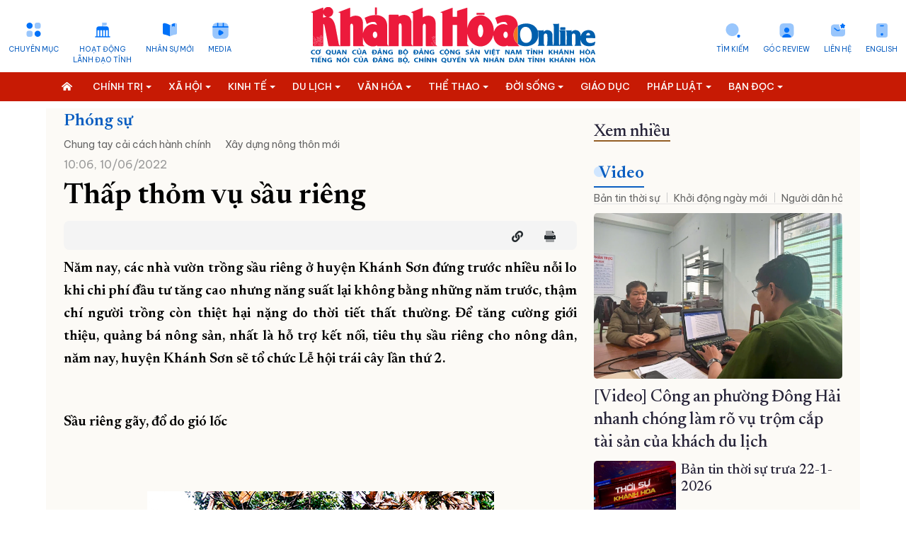

--- FILE ---
content_type: text/html; charset=UTF-8
request_url: https://baokhanhhoa.vn/phong-su/202206/thap-thom-vu-sau-rieng-8254112/
body_size: 57762
content:

<!DOCTYPE html> 
<html lang="vi-VN"> 
 <head>   <title>Thấp thỏm vụ sầu riêng - Báo Khánh Hòa điện tử</title>
    <meta property="og:title" content="Thấp thỏm vụ sầu riêng"/>
	<meta property="og:type" content="article" />
	<meta property="og:image:width" content="1024" />
	<meta property="og:image:height" content="1024" />
	<meta property="fb:app_id" content="2131118177211869" /> 

	<meta property="og:url" content="http://beta.baokhanhhoa.vn/phong-su/202206/thap-thom-vu-sau-rieng-8254112/" />
  <meta name="description" content="&lt;p&gt;&lt;strong&gt;Năm nay, các nhà vườn trồng sầu riêng ở huyện Khánh Sơn đứng trước nhiều nỗi lo khi chi phí đầu tư tăng cao nhưng năng suất lại không bằng những năm trước, thậm chí người trồng còn thiệt hại nặng do thời tiết thất thường. Để tăng cường giới thiệu, quảng bá nông sản, nhất là hỗ trợ kết nối, tiêu thụ sầu riêng cho nông dân, năm nay, huyện Khánh Sơn sẽ tổ chức Lễ hội trái cây lần thứ 2.&lt;/strong&gt;&lt;/p&gt;"/>
  <meta property="og:description" content="&lt;p&gt;&lt;strong&gt;Năm nay, các nhà vườn trồng sầu riêng ở huyện Khánh Sơn đứng trước nhiều nỗi lo khi chi phí đầu tư tăng cao nhưng năng suất lại không bằng những năm trước, thậm chí người trồng còn thiệt hại nặng do thời tiết thất thường. Để tăng cường giới thiệu, quảng bá nông sản, nhất là hỗ trợ kết nối, tiêu thụ sầu riêng cho nông dân, năm nay, huyện Khánh Sơn sẽ tổ chức Lễ hội trái cây lần thứ 2.&lt;/strong&gt;&lt;/p&gt;"/>
	<meta property="og:image" content="http://beta.baokhanhhoa.vn/file/e7837c02857c8ca30185a8c39b582c03/dataimages/202206/original/images5507262_sau_rieng_4.jpg" />

		<meta name="keywords" content="Tin tức, Thế giới, Công nghệ, Kinh tế - Xã hội, Thể thao, Giải trí, Sức khỏe, Khánh Hòa, Du lịch, Nha Trang, báo điện tử, Việt Nam"/>
  <meta name="keywords" content="Tin tức, Thế giới, Công nghệ, Kinh tế - Xã hội, Thể thao, Giải trí, Sức khỏe, Khánh Hòa, Du lịch, Nha Trang, báo điện tử, Việt Nam"/>
  <meta charset="utf-8">
  <meta name="viewport" content="width=device-width, initial-scale=1" />  <link rel="preconnect" href="https://fonts.googleapis.com">
<link rel="preconnect" href="https://fonts.gstatic.com" crossorigin>
<link href='https://fonts.googleapis.com/css2?family=Be+Vietnam+Pro:ital,wght@0,400;0,500;1,400&display=swap' rel='stylesheet'>
<link href='https://fonts.googleapis.com/css2?family=Newsreader:opsz,wght@6..72,300;6..72,400;6..72,500;6..72,600&family=Oswald&display=swap' rel='stylesheet'>
<link rel="stylesheet" href="/common/bootstrap-5.1.3/css/bootstrap.min.css">
<link type="text/css" rel="stylesheet" href="/common/v1/css/main.css?v=2.39"/>
		<link type="text/css" rel="stylesheet" href="/common/v1/css/sm-clean.css"/>
		<link type="text/css" rel="stylesheet" href="/common/v1/css/jquery.scrollbar.css"/>

		<link type="text/css" rel="stylesheet" href="/common/fontawesome-pro-5.15.3-web/css/all.min.css"/>

		<link href=/common/v1/css/swiper.min.css rel=stylesheet>


<!-- Google tag (gtag.js) -->
<script async src="https://www.googletagmanager.com/gtag/js?id=G-49Y7E9C4SH"></script>
<script>
  window.dataLayer = window.dataLayer || [];
  function gtag(){dataLayer.push(arguments);}
  gtag('js', new Date());

  gtag('config', 'G-49Y7E9C4SH');
</script>
<!-- Google news (gtag.js) -->
<script async type="application/javascript" src="https://news.google.com/swg/js/v1/swg-basic.js"></script> 
<script> (self.SWG_BASIC = self.SWG_BASIC || []).push( basicSubscriptions => { basicSubscriptions.init({ type: "NewsArticle", isPartOfType: ["Product"], isPartOfProductId: "CAow19uvDA:openaccess", clientOptions: { theme: "light", lang: "vi" }, }); }); </script>
<style>
#content p {
    margin-bottom: 25px !important;
}
.podcast-detail {
    position: relative;
    padding-top: 90px;
    background: url(https://baokhanhhoa.vn/file/e7837c02857c8ca30185a8c39b582c03/042023/rectangle_1_20230422164112.png) center 0 no-repeat;
    background-size: cover;
  position: relative;
}
.nav_user {
    position: -webkit-sticky;
    position: sticky;
    top: 0px !important;
    z-index: 9;
}
/*  #main-nav, .header,  .section_nav{
       filter: grayscale(100%);   
}
*/
#main-nav, .menu_bread {
       background: #c71a04;
}
</style>
   <script
      src="https://code.jquery.com/jquery-3.6.0.min.js"
      integrity="sha256-/xUj+3OJU5yExlq6GSYGSHk7tPXikynS7ogEvDej/m4="
      crossorigin="anonymous"
    ></script>
<script src="/common/v1/js/funct.js?v=1.1"></script> 
 </head> 
 <body> <div id="page_info" style="display: none">
<div id="site_id">e7837c02857c8ca30185a8c39b582c03</div>
<div id="parent_site_id">ff8080815e5b41fb015e5b817a510004</div>
<div id="cate_id">F1CD642901F32ABAE053047A900ABBD5</div>
<div id="parent_id">0</div>
<div id="cate_url">/phong-su/</div>
<div id="article_title">Thấp thỏm vụ sầu riêng</div>
<div id="article_id">F8A2F686B395EA9DE05382FC0367FF3B</div>
<div id="cate_title">Phóng sự</div>
</div>
<style>
#box0-tab{
    display: none;
}
.sm-clean > li > a {
    font-size: 13.5px !important;
}
.fas.fa-home-alt {
    background: none;
}
.multi{
color: white;
    font-weight: bold;
     font-family: 'Newsreader', serif;
text-transform: capitalize;
}
.news_new .emagazine_nav button.active {
    color: #000;
    background: url(/file/e7837c02857c8ca30185a8c39b582c03/022023/tinmoi_20230215214034.gif) no-repeat 0 5px;
    padding-left: 6px;
    background-size: 18px 18px;
}
.container{
max-width: 1320px;
}
.title4 {
    color: #262338;
    font-size: 28px;
    font-weight: 500;
line-height: 32px;
}
.des > * {
    font-size: 16px;
    color: #48545C;

}
#content .new img {
    width: 100% !important;
    margin-bottom: 0px;
}
.detail_layout .cate_title_1 .title {
      font-size: 24px;
    font-weight: 700;
}
.detail_layout .detail_layout {
    max-width: 1150px;
    padding: 0px 25px;
    background: #FCFAF6;
}
</style> 
  <!--	<portlet name="v1_header_tool" /> --> <div class="container">
	<div class="row header ">
		<div class="col-md-4">
			<ul class="list_icon_1 header_left">
				<li id="more-menu-1" class="item"><a href="#" class="dropdown-toggle" data-toggle="dropdown"  data-bs-toggle="dropdown">Chuyên mục</a></li>

				<li class="item"><a href="/hoat-dong-lanh-dao-tinh/">Hoạt động <br>lãnh đạo tỉnh</a></li>
				<li class="item"><a href="/chinh-tri/nhan-su-moi/">Nhân sự mới</a></li>
				<li class="item"><a href="/video/">Media</a></li>
				
			</ul>
		</div>
		<div class="col-md-4 header_center">
			<a href="/">
			  <img class="logo_header" src="https://baokhanhhoa.vn/file/e7837c02857c8ca30185a8c39b582c03/042023/lg1_20230418173750.svg" alt="Báo Khánh Hòa điện tử" /> 
<!-- <img class="logo_header" src="https://baokhanhhoa.vn/file/e7837c02857c8ca30185a8c39b582c03/072024/khanh_hoa_20240719181709.jpg" alt="Báo Khánh Hòa điện tử" />  --> <!-- quoc tang -->
<!-- 	 <img class="logo_header" src="https://baokhanhhoa.vn/file/e7837c02857c8ca30185a8c39b582c03/012025/untitled1_20250123221638.png" alt="Báo Khánh Hòa điện tử" />    -->
			</a>
		</div>
		<div class="col-md-4">
			<ul class="list_icon_1 header_right">
				<li class="item"><a href="//news.baokhanhhoa.vn/ ">English</a></li>
				<li class="item"> <a href="//baokhanhhoa.vn/lien-he/201211/lien-he-voi-bao-khanh-hoa-2200346/">Liên hệ</a></li>
				<li class="item"><a href="https://baokhanhhoa.vn/goc-review/">Góc Review</a></li>
                
				<li class="item"><a href="/tim-kiem">Tìm kiếm</a></li>
			</ul>
		</div>
	</div>
</div>

<div class="menutop">
    <nav class="" id="main-nav">
        <nav class="navbar container">
            <input id="main-menu-state" type="checkbox" />
            <label class="main-menu-btn" for="main-menu-state"> <span class="main-menu-btn-icon"></span> Toggle main menu visibility </label>
      <a class="search_mobile" href="/tim-kiem" style="float: right; margin-right: 15px; display: none;"><i class="fas fa-2x fa-search"></i></a>
            <div class="clear"></div>
			
		<ul id="main-menu" class="sm sm-clean" data-toggle="collapse-nav" data-target="#more-menu-1">
			<li><a href="/"><i class="fas fa-home-alt"></i></a></li>
	<li class='F1CD6462D0B02B36E053047A900AE450'><a  href='/chinh-tri/'><span class='bd'>Chính trị</span></a><ul><li class='F1CD6535DB202DB0E053047A900A4D61'><a href='/chinh-tri/giai-bua-liem-vang/'><span class='bd'>Giải Búa Liềm Vàng</span></a><ul></ul></li><li class='ff80808199dca5dd0199e24ba95a52ab'><a href='/chinh-tri/quoc-hoi-hdnd/'><span class='bd'>Quốc hội - HĐND</span></a><ul></ul></li><li class='F1CD6533ABC82DAAE053047A900ABE52'><a href='/chinh-tri/bao-ve-nen-tang-tu-tuong-cua-dang/'><span class='bd'>Bảo vệ nền tảng tư tưởng của Đảng</span></a><ul></ul></li><li class='F1CD65316B9C2DA4E053047A900AA0A3'><a href='/chinh-tri/xay-dung-dang/'><span class='bd'>Xây dựng Đảng</span></a><ul></ul></li><li class='ff8080819113ed6d0191503d06ff0068'><a href='/chinh-tri/hoat-dong-lanh-dao-trung-uong/'><span class='bd'>Hoạt động lãnh đạo Trung ương</span></a><ul></ul></li><li class='F1CD6442522E2AE6E053047A900AEFC6'><a href='/chinh-tri/nhan-su-moi/'><span class='bd'>Nhân sự mới</span></a><ul></ul></li><li class='ff80808199dca5dd0199e242ae565019'><a href='/doi-song/chinh-sach-moi/'><span class='bd'>Chính sách mới</span></a><ul></ul></li><li class='F1CD650BD18A2D44E053047A900A8A01'><a href='/chinh-tri/thoi-su-suy-ngam/'><span class='bd'>Thời sự - Suy ngẫm</span></a><ul></ul></li><li class='ff80808199dca5dd0199e504df0a6e46'><a href='/chinh-tri/quoc-phong/'><span class='bd'>Quốc phòng</span></a><ul></ul></li><li class='ff80808199dca5dd019a04add4b95f55'><a href='/chinh-tri/gop-y-du-thao-cac-van-kien-trinh-dai-hoi-dai-bieu-toan-quoc-lan-thu-xiv-cua-dang'><span class='bd'>Góp ý dự thảo các văn kiện trình Đại hội đại biểu toàn quốc lần thứ XIV của Đảng</span></a><ul></ul></li></ul></li><li class='F1CD64644B182B3AE053047A900A7A47'><a  href='/xa-hoi/'><span class='bd'>Xã hội</span></a><ul><li class='F1CD650DF3152D4AE053047A900AACBF'><a href='/giao-duc/'><span class='bd'>Giáo dục</span></a><ul></ul></li><li class='ff8080819a192135019a1fa0cad2423d'><a href='/xa-hoi/lao-dong-viec-lam/'><span class='bd'>Lao động - Việc làm</span></a><ul></ul></li><li class='F1CD64E8F4F32CE3E053047A900AD338'><a href='/xa-hoi/y-te-suc-khoe/'><span class='bd'>Y tế - Sức khỏe</span></a><ul><li class='ff8080819b1329eb019bb4d47c9e6619'><a href='/xa-hoi/y-te-suc-khoe/an-toan-ve-sinh-thuc-pham'><span class='bd'>An toàn vệ sinh thực phẩm</span></a><ul></ul></li></ul></li><li class='F1CD64DB350A2CC0E053047A900A55A1'><a href='/xa-hoi/moi-truong-do-thi/'><span class='bd'>Môi trường – Đô thị</span></a><ul></ul></li></ul></li><li class='F1CD6467BE462B42E053047A900AF6AD'><a  href='/kinh-te/'><span class='bd'>Kinh tế</span></a><ul><li class='ff8080819740c1740197861e7abc12e8'><a href='/phat-trien-kinh-te-tu-nhan/'><span class='bd'>Phát triển kinh tế tư nhân</span></a><ul></ul></li><li class='ff80808199dca5dd0199e22e82c24a76'><a href='/kinh-te/cong-nghiep-nang-luong/'><span class='bd'>Công nghiệp - Năng lượng</span></a><ul></ul></li><li class='ff80808199dca5dd0199e238b2bf4d05'><a href='/kinh-te/nong-nghiep-nong-thon-moi/'><span class='bd'>Nông nghiệp - Nông thôn mới</span></a><ul></ul></li><li class='F1CD65186D452D68E053047A900A64C3'><a href='/kinh-te/thong-tin-doanh-nghiep/'><span class='bd'>Thông tin doanh nghiệp</span></a><ul></ul></li><li class='F1CD651043722D50E053047A900A1C71'><a href='/kinh-te/tai-chinh-ngan-hang/'><span class='bd'>Tài chính - Ngân hàng</span></a><ul></ul></li><li class='F1CD6538688B2DB6E053047A900AFB44'><a href='/kinh-te/vietnam-airlines/'><span class='bd'>Vietnam Airlines</span></a><ul></ul></li></ul></li><li class='F1CD6477B2312B69E053047A900A073C'><a  href='/du-lich/'><span class='bd'>Du lịch</span></a><ul><li class='F1CD64ABB5AE2C48E053047A900A1DD4'><a href='/doi-song/am-thuc/'><span class='bd'>Ẩm thực</span></a><ul></ul></li><li class='F1CD655098E42DFAE053047A900AC893'><a href='/du-lich/trai-nghiem-kham-pha/'><span class='bd'>Trải nghiệm – Khám phá</span></a><ul></ul></li><li class='ff80808199dca5dd0199e2087f2b4504'><a href='/du-lich/di-san-van-hoa/'><span class='bd'>Di sản văn hóa</span></a><ul></ul></li><li class='F1CD651220112D56E053047A900A79E9'><a href='/du-lich/danh-lam-thang-canh/'><span class='bd'>Danh lam thắng cảnh</span></a><ul></ul></li></ul></li><li class='F1CD6479622A2B6DE053047A900A54C0'><a  href='/van-hoa/'><span class='bd'>Văn hóa</span></a><ul><li class='F1CD64A9C73A2C40E053047A900A0C3A'><a href='/van-hoa/sang-tac/'><span class='bd'>Sáng tác</span></a><ul></ul></li><li class='F1CD64EB792F2CE9E053047A900A57F7'><a href='/van-hoa/chuyen-cuoi-tuan/'><span class='bd'>Chuyện cuối tuần</span></a><ul></ul></li><li class='F1CD6527BE442D8CE053047A900A136F'><a href='/van-hoa/giai-tri/'><span class='bd'>Giải trí</span></a><ul></ul></li><li class='ff8080819b1329eb019b816f5b90338c'><a href='/van-hoa/nhung-goc-pho-nhung-con-duong/'><span class='bd'>Những góc phố - những con đường</span></a><ul></ul></li></ul></li><li class='F1CD64503FDA2B06E053047A900A329A'><a  href='/the-thao/'><span class='bd'>Thể thao</span></a><ul><li class='F1CD64A7954A2C3AE053047A900A3FBA'><a href='/the-thao/the-thao-trong-nuoc/'><span class='bd'>Thể thao trong nước</span></a><ul></ul></li><li class='F1CD64CDF2C92C9CE053047A900A55CC'><a href='/the-thao/the-thao-quoc-te/'><span class='bd'>Thể thao quốc tế</span></a><ul></ul></li></ul></li><li class='F1CD648123982BA7E053047A900AD734'><a  href='/doi-song/'><span class='bd'>Đời sống</span></a><ul><li class='F1CD64F4CD442D03E053047A900A0BA3'><a href='/doi-song/thi-truong/'><span class='bd'>Thị trường</span></a><ul></ul></li></ul></li><li class='ff80808196ced87001971f6017481590'><a  href='/giao-duc/'><span class='bd'>Giáo dục</span></a><ul></ul></li><li class='F1CD645ADB782B22E053047A900AA9FD'><a  href='/phap-luat/'><span class='bd'>Pháp luật</span></a><ul><li class='ff80808199dca5dd0199e224d6e448d8'><a href='/phap-luat/an-ninh-trat-tu/'><span class='bd'>An ninh trật tự</span></a><ul></ul></li><li class='F1CD65164BE22D62E053047A900A4261'><a href='/phap-luat/giai-dap-phap-luat/'><span class='bd'>Giải đáp pháp luật</span></a><ul></ul></li><li class='ff80808199dca5dd0199e225d8044935'><a href='/phap-luat/ho-so-pha-an'><span class='bd'>Hồ sơ phá án</span></a><ul></ul></li></ul></li><li class='F1CD647CA9522B7BE053047A900A500A'><a  href='/ban-doc-viet/'><span class='bd'>Bạn đọc</span></a><ul><li class='F1CD64F292272CFDE053047A900A715E'><a href='/ban-doc-viet/hop-thu-tu-thien/'><span class='bd'>Hộp thư từ thiện</span></a><ul></ul></li><li class='F1CD652EACBB2D9EE053047A900A619D'><a href='/ban-doc-viet/van-de-ban-doc-quan-tam/'><span class='bd'>Vấn đề bạn đọc quan tâm</span></a><ul></ul></li></ul></li><li class='F1CD645E36572B2AE053047A900A4E45'><a  href='/khoa-hoc-cong-nghe/'><span class='bd'>Khoa học - Công nghệ</span></a><ul><li class='F7EE8E70873C29D6E05382FC036740BA'><a href='/chuyen-doi-so/'><span class='bd'>Chuyển đổi số</span></a><ul></ul></li><li class='ff8081818871292f018890837f0572f9'><a href='/chuyen-doi-so/thuc-hien-de-an-06/'><span class='bd'>Thực hiện Đề án 06</span></a><ul></ul></li><li class='ff80808196ced87001971158967e0608'><a href='/chuyen-doi-so/kpi-thuoc-do-hieu-qua-cong-viec/'><span class='bd'>KPI-Thước đo hiệu quả công việc</span></a><ul></ul></li></ul></li><li class='F1CD642901F32ABAE053047A900ABBD5'><a  href='/phong-su/'><span class='bd'>Phóng sự</span></a><ul></ul></li><li class='F1CD64395C0E2ADAE053047A900A538A'><a  href='/the-gioi/'><span class='bd'>Thế giới</span></a><ul><li class='F1CD653F2F492DC9E053047A900A2190'><a href='/the-gioi/cong-dong-asean/'><span class='bd'>Cộng đồng ASEAN</span></a><ul></ul></li></ul></li><li class='8a10ed228591cd1701859b1bc889451c'><a  href='/multimedia/'><span class='bd'>Multimedia</span></a><ul><li class='F1CD642B17692ABEE053047A900A55CB'><a href='/goc-anh/'><span class='bd'>Góc ảnh</span></a><ul></ul></li><li class='8a10ed228591cd1701859b1f3b8d45d5'><a href='/multimedia/infographic/'><span class='bd'>Infographic</span></a><ul></ul></li><li class='8a10ed228591cd1701859b1ea95145a5'><a href='/multimedia/emagazine/'><span class='bd'>E-magazine</span></a><ul></ul></li><li class='8a10ed228591cd1701859b3ccf7a46fb'><a href='/multimedia/review/'><span class='bd'>Review</span></a><ul></ul></li><li class='8a10ed228591cd1701859b1c9702456f'><a href='/multimedia/livestream/'><span class='bd'>Livestream</span></a><ul></ul></li></ul></li><li class='F1CD641E91702AA2E053047A900AE806'><a  href='/video/'><span class='bd'>Video</span></a><ul><li class='ff808081965b66550196998cd5da3c3b'><a href='/video/ban-tin-thoi-su/'><span class='bd'>Bản tin thời sự</span></a><ul></ul></li><li class='ff80808191876c6001919708a3801a2b'><a href='/video/chao-ngay-moi/'><span class='bd'>Khởi động ngày mới</span></a><ul></ul></li><li class='ff80808191876c600191970973271a64'><a href='/video/van-de-hom-nay'><span class='bd'>Người dân hỏi – Cơ quan nhà nước trả lời</span></a><ul></ul></li><li class='F1CD64C6BD892C8AE053047A900A4304'><a href='/video/vi-nhan-dan-phuc-vu/'><span class='bd'>Vì nhân dân phục vụ</span></a><ul></ul></li><li class='ff8080819b1329eb019b7c6999ff51f1'><a href='/video/chuyen-dong-247'><span class='bd'>Chuyển động 24/7</span></a><ul></ul></li><li class='F1CD64BC8C382C72E053047A900AB0DB'><a href='/video/chinh-tri-xa-hoi/'><span class='bd'>Chính trị - xã hội</span></a><ul></ul></li><li class='F1CD64C167552C7EE053047A900AEA60'><a href='/video/kinh-te-du-lich/'><span class='bd'>Kinh tế - Du lịch</span></a><ul></ul></li><li class='F1CD64C3ED692C84E053047A900A10EE'><a href='/video/van-hoa-the-thao/'><span class='bd'>Văn hóa - Thể thao</span></a><ul></ul></li><li class='F1CD6499EF8E2BF7E053047A900A5C8C'><a href='/video/doi-song-phap-luat/'><span class='bd'>Đời sống - Pháp luật</span></a><ul></ul></li><li class='ff8081818bfb2981018bfc7bbdac0f47'><a href='/video/pho-bien-kien-thuc/'><span class='bd'>Phổ biến kiến thức</span></a><ul></ul></li><li class='F1CD64E15AAD2CCCE053047A900A7BD7'><a href='/video/clip-ban-doc/'><span class='bd'>Bạn đọc</span></a><ul></ul></li><li class='ff8081818ca8c893018cb3608e915708'><a href='/video/top-mon-ngon/'><span class='bd'>Top món ngon</span></a><ul></ul></li></ul></li><li class='F1CD6486C36E2BB8E053047A900A76A8'><a  href='/doc-bao-online/'><span class='bd'>Đọc báo online</span></a><ul></ul></li><li class='8a10ed228591cd17018599be5be439e3'><a  href='/podcast/'><span class='bd'>Podcast</span></a><ul><li class='ff80808196ced870019717139f64466c'><a href='/podcast/ban-tin-thoi-su/'><span class='bd'>Bản tin thời sự</span></a><ul></ul></li><li class='ff8081818c1b8c9a018c33c50a991f4c'><a href='/podcast/giai-ma-nhung-vu-trong-an/'><span class='bd'>Giải mã những vụ trọng án</span></a><ul></ul></li><li class='ff8081818c1b8c9a018c33c4ae731f1a'><a href='/podcast/nhung-vung-ky-uc/'><span class='bd'>Những vùng ký ức</span></a><ul></ul></li><li class='ff80808196ced87001971eb8707d0969'><a href='/podcast/truyen-ngan-cuoi-tuan/'><span class='bd'>Truyện ngắn cuối tuần</span></a><ul></ul></li></ul></li><li class='F1CD6453600A2B0EE053047A900AD298'><a  href='/rao-vat-tuyen-dung/'><span class='bd'>Thông tin - Quảng cáo</span></a><ul><li class='F1CD6492F0012BD9E053047A900A5D1C'><a href='/rao-vat-tuyen-dung/bo-cao-thanh-lap/'><span class='bd'>Bố cáo thành lập</span></a><ul></ul></li><li class='F1CD64B4C5F82C60E053047A900A0D00'><a href='/rao-vat-tuyen-dung/tuyen-dung/'><span class='bd'>Tuyển dụng</span></a><ul></ul></li><li class='F1CD64D70B432CB4E053047A900A4C6B'><a href='/rao-vat-tuyen-dung/giay-to/'><span class='bd'>Giấy tờ</span></a><ul></ul></li><li class='F1CD64B0436F2C4FE053047A900A8B53'><a href='/rao-vat-tuyen-dung/nha-dat/'><span class='bd'>Nhà đất</span></a><ul></ul></li><li class='F1CD64D282C92CA8E053047A900AC449'><a href='/rao-vat-tuyen-dung/o-to-xe-may/'><span class='bd'>Ô tô - Xe máy</span></a><ul></ul></li><li class='F1CD64B7352A2C66E053047A900A9A0A'><a href='/rao-vat-tuyen-dung/dich-vu/'><span class='bd'>Dịch vụ</span></a><ul></ul></li><li class='F1CD649532742BE3E053047A900A1B89'><a href='/rao-vat-tuyen-dung/bo-cao-giai-the/'><span class='bd'>Bố cáo giải thể</span></a><ul></ul></li><li class='F1CD64D4C3182CAEE053047A900A8418'><a href='/rao-vat-tuyen-dung/moi-thau/'><span class='bd'>Mời thầu</span></a><ul></ul></li><li class='F1CD64D914FB2CBAE053047A900AB5C8'><a href='/rao-vat-tuyen-dung/thanh-ly/'><span class='bd'>Thanh lý</span></a><ul></ul></li><li class='F1CD64B9D65E2C6CE053047A900A7B06'><a href='/rao-vat-tuyen-dung/khac/'><span class='bd'>Khác</span></a><ul></ul></li></ul></li><li class='ff80808196ced870019724076d4547c8'><a  href='/quy-hoach-tinh-khanh-hoa/'><span class='bd'>Quy hoạch tỉnh Khánh Hòa</span></a><ul><li class='ff80808196ced87001972409eca7483d'><a href='/nha-trang/'><span class='bd'>Quy hoạch Nha Trang</span></a><ul></ul></li><li class='ff80808196ced87001972408e36e4808'><a href='/cam-lam/'><span class='bd'>Quy hoạch Cam Lâm</span></a><ul></ul></li><li class='ff80808196ced8700197240abb744874'><a href='/dien-khanh/'><span class='bd'>Quy hoạch Diên Khánh</span></a><ul></ul></li><li class='ff80808196ced8700197240b5e0548a8'><a href='/van-phong/'><span class='bd'>Quy hoạch Vân Phong</span></a><ul></ul></li></ul></li><li class='F1CD64205AE22AA6E053047A900A12EC'><a  href='/truong-sa-bien-dao-que-huong/'><span class='bd'>Trường Sa biển đảo quê hương</span></a><ul></ul></li><li class='F1CD64A315202C2EE053047A900ABC65'><a  href='/chung-tay-cai-cach-hanh-chinh/'><span class='bd'>Chung tay cải cách hành chính</span></a><ul></ul></li><li class='F1CD64A550B22C34E053047A900A7876'><a  href='/xay-dung-nong-thon-moi/'><span class='bd'>Xây dựng nông thôn mới</span></a><ul></ul></li><li class='F1CD6449A2192AF6E053047A900A5FD8'><a  href='/lich-cat-dien/'><span class='bd'>Lịch cắt điện</span></a><ul></ul></li><li class='F1CD647F791D2B8CE053047A900A8059'><a  href='/tau-xe-may-bay/'><span class='bd'>Tàu - Xe - Máy bay</span></a><ul></ul></li><li class='F7EE8E74664929DAE05382FC036768D2'><a  href='/ky-niem-370-nam-xay-dung-va-phat-trien-tinh-khanh-hoa/'><span class='bd'>Kỷ niệm 370 năm xây dựng và phát triển tỉnh Khánh Hòa</span></a><ul></ul></li><li class='ff808181891a8f0e0189762421f63b00'><a  href='/khoanh-khac-dep-xu-tram/'><span class='bd'>Khoảnh khắc đẹp xứ Trầm</span></a><ul></ul></li><li class='ff808081984c818601985b9f5a83299a'><a  href='/dong-chi-nghiem-xuan-thanh/'><span class='bd'>Đồng chí Nghiêm Xuân Thành</span></a><ul></ul></li><li class='ff808081984c818601985be6f25b2f33'><a  href='/dong-chi-ho-xuan-truong/'><span class='bd'>Đồng chí Hồ Xuân Trường</span></a><ul></ul></li><li class='ff8080819a482ce0019a94bf4db441e8'><a  href='dong-chi-tran-phong'><span class='bd'>Đồng chí Trần Phong</span></a><ul></ul></li><li class='ff80808197d927ac0198455bdaa478ba'><a  href='/dai-hoi-dang-cac-cap/'><span class='bd'>Đại hội đảng các cấp</span></a><ul><li class='ff80808197d927ac0198455cab80790a'><a href='/tin-tuc-su-kien/'><span class='bd'>Tin tức sự kiện</span></a><ul></ul></li><li class='ff80808197d927ac0198455d1d17794d'><a href='/cac-ky-dai-hoi-dang/'><span class='bd'>Các kỳ đại hội đảng</span></a><ul><li class='ff80808197d927ac0198455dc5b77982'><a href='/dai-hoi-dang-toan-quoc/'><span class='bd'>Đại hội đảng toàn quốc</span></a><ul></ul></li><li class='ff80808197d927ac0198455e310779c3'><a href='/danh-sach-tong-bi-thu/'><span class='bd'>Danh sách tổng bí thư</span></a><ul></ul></li></ul></li><li class='ff808081984c8186019896c7837f60dd'><a href='/ban-chap-hanh-dang-bo-tinh/'><span class='bd'>Ban chấp hành đảng bộ tỉnh</span></a><ul></ul></li><li class='ff808081984c818601988055315449aa'><a href='/dai-hoi/multimedia'><span class='bd'>Multimedia</span></a><ul><li class='ff808081984c81860198875248dd1496'><a href='/dai-hoi/video'><span class='bd'>Video</span></a><ul></ul></li><li class='ff808081984c818601988752e14214dd'><a href='/dai-hoi/anh/'><span class='bd'>Ảnh</span></a><ul></ul></li><li class='ff808081984c81860198875367161528'><a href='/dai-hoi/e-magazine/'><span class='bd'>E-magazine</span></a><ul></ul></li><li class='ff808081984c8186019887545021156c'><a href='/dai-hoi/Infographic/'><span class='bd'>Infographic</span></a><ul></ul></li><li class='ff808081984c818601988754d2c815aa'><a href='/dai-hoi/podcast'><span class='bd'>Podcast</span></a><ul></ul></li></ul></li><li class='ff808081984c81860198875a4ee31689'><a href='/van-kien-van-ban/'><span class='bd'>Văn kiện - văn bản</span></a><ul></ul></li></ul></li><li class='8a10ed228591cd1701859551cd681859'><a  href='/'><span class='bd'>Trang chủ</span></a><ul></ul></li><li class='F1CD6451D9CB2B0AE053047A900AA82B'><a  href='/ve-bao-khanh-hoa/'><span class='bd'>Về báo Khánh Hòa</span></a><ul></ul></li></ul></nav>
        </nav>
    </nav>
</div>
<style>
#main-nav {

}
</style> 
  <div class="container detail_layout"> 
   <div class="row"> 
    <div class="col-8"> 
<div class="cate_title_1 ">
	<div class='nav_F1CD642901F32ABAE053047A900ABBD5'><a href='/phong-su/' class='title color1'>Phóng sự</a><div class='cate_nav'><ul class='submenu'><li class='F1CD64A315202C2EE053047A900ABC65'><a href='/phong-su/chung-tay-cai-cach-hanh-chinh/'>Chung tay cải cách hành chính</a></li><li class='F1CD64A550B22C34E053047A900A7876'><a href='/phong-su/xay-dung-nong-thon-moi/'>Xây dựng nông thôn mới</a></li></ul></div><div class="clear"></div></div>
	<div class="clear"></div>
</div> 	<div class="date row10">10:06, 10/06/2022</div>
	<h1 class="head_title">Thấp thỏm vụ sầu riêng</h1>

	<div class="box_support clearfix">
		<div class="date_time">
			<ul class="social fright">
				<li>
					<div class="fb-like" data-href="http://beta.baokhanhhoa.vn/phong-su/202206/thap-thom-vu-sau-rieng-8254112/" data-layout="button_count" data-action="like" data-size="small" data-show-faces="false" data-share="true"></div>
				</li>
				<li>
					<div class="zalo-share-button" data-href="" data-oaid="579745863508352884" data-layout="2" data-color="blue" data-customize=false></div>
				</li>
				<li><a href="#" onclick="myFunction('/phong-su/202206/thap-thom-vu-sau-rieng-8254112/')"><i class="fas fa-link"></i></a>
				</li>
			</ul>
			<div class="clear"></div>
		</div>

	</div>

	<div id="content" class="content-detail cate_F1CD642901F32ABAE053047A900ABBD5">
		<div class="td-post-content tagdiv-type">
						<div class="sub_first_content"><img alt="" src="/file//e7837c02857c8ca30185a8c39b582c03/dataimages/202206/original/images5507262_sau_rieng_4.jpg"><p><p><strong>Năm nay, các nhà vườn trồng sầu riêng ở huyện Khánh Sơn đứng trước nhiều nỗi lo khi chi phí đầu tư tăng cao nhưng năng suất lại không bằng những năm trước, thậm chí người trồng còn thiệt hại nặng do thời tiết thất thường. Để tăng cường giới thiệu, quảng bá nông sản, nhất là hỗ trợ kết nối, tiêu thụ sầu riêng cho nông dân, năm nay, huyện Khánh Sơn sẽ tổ chức Lễ hội trái cây lần thứ 2.</strong></p></p></div><p style="text-align: justify;"><strong>Năm nay, các nhà vườn trồng sầu riêng ở huyện Khánh Sơn đứng trước nhiều nỗi lo khi chi phí đầu tư tăng cao nhưng năng suất lại không bằng những năm trước, thậm chí người trồng còn thiệt hại nặng do thời tiết thất thường. Để tăng cường giới thiệu, quảng bá nông sản, nhất là hỗ trợ kết nối, tiêu thụ sầu riêng cho nông dân, năm nay, huyện Khánh Sơn sẽ tổ chức Lễ hội trái cây lần thứ 2.</strong></p> 
<p style="text-align: justify;"><br> <strong>Sầu riêng gãy, đổ do gió lốc</strong></p> 
<p style="text-align: justify;">&nbsp;</p> 
<table align="center" class="image center" width="490"> 
 <tbody> 
  <tr> 
   <td> 
    <figure> 
     <img alt="Những cành sầu riêng to như bắp chân bị gió bẻ gãy." itemprop="image" src="/file/e7837c02857c8ca30185a8c39b582c03/dataimages/202206/original/images5507262_sau_rieng_4.jpg" style="width: 490px; height: 611px;">
     <figcaption class="image_desc"> 
      <p>Những cành sầu riêng to như bắp chân bị gió bẻ gãy.</p> 
     </figcaption>
    </figure> </td> 
  </tr> 
 </tbody> 
</table> 
<p style="text-align: justify;"><br> Những ngày qua, nhiều người trồng sầu riêng ở tổ dân phố Hạp Thịnh (thị trấn Tô Hạp) vẫn bần thần khi nhìn vườn sầu riêng xơ xác sau trận mưa đá, lốc xoáy xảy ra chiều 8-6. Nhìn những cây sầu riêng đã 15 năm tuổi, cành lá sum suê, chi chít quả bị bật gốc, gãy cành, quả rụng vương vãi khắp vườn, ông Trần Dũng - chủ vườn bùi ngùi cho biết: “Mưa đá kèm theo lốc xoáy kéo dài 1 giờ đã khiến cho 6 cây sầu riêng lâu năm, mỗi năm thu hàng chục triệu đồng mỗi cây của gia đình tôi bị bật gốc, gãy cành, không cứu được. Ngoài những cây này, những cây có quả đẹp, 3-5kg/quả bị rụng rất nhiều, ước tính mất trắng hơn 1 tấn sầu riêng sắp đến kỳ thu hoạch”.</p> 
<p style="text-align: justify;">&nbsp;</p> 
<table align="center" class="image center" width="490"> 
 <tbody> 
  <tr> 
   <td> 
    <figure> 
     <img alt="Sầu riêng của gia đình ông Trần Dũng  bị gãy đổ, rụng quả do mưa đá, lốc xoáy." itemprop="image" src="/file/e7837c02857c8ca30185a8c39b582c03/dataimages/202206/original/images5507256_sau_rieng_1b.jpg" style="width: 490px; height: 327px;">
     <figcaption class="image_desc"> 
      <p style="text-align: justify;">Sầu riêng của gia đình ông Trần Dũng bị gãy đổ, rụng quả do mưa đá, lốc xoáy.</p> 
     </figcaption>
    </figure> </td> 
  </tr> 
 </tbody> 
</table> 
<p style="text-align: justify;">&nbsp;</p> 
<p style="text-align: justify;">Không riêng gia đình ông Dũng, toàn thị trấn Tô Hạp có 43 hộ bị thiệt hại với 26 cây sầu riêng lâu năm bị gãy, đỗ; các nhà vườn bị rụng hơn 50 tấn quả. Trước đó vài ngày, thị trấn Tô Hạp, xã Ba Cụm Bắc cũng đã xuất hiện mưa to, gió lớn khiến nhiều nhà vườn sầu riêng bị thiệt hại khi chỉ hơn 1 tháng nữa bắt đầu thu hoạch.</p> 
<p style="text-align: justify;">&nbsp;</p> 
<p style="text-align: justify;">Khi chúng tôi đang trò chuyện với một số nhà vườn ở xã Sơn Lâm về vụ sầu riêng năm nay thì bất chợt cơn mưa rào đổ ào xuống xối xả. Ông Mai Văn Khang (thôn Cam Khánh) thêm phần lo lắng cho 6ha sầu riêng đang cho thu hoạch, 4ha đang trong thời kỳ kiến thiết. Nếu thời tiết thuận lợi, chỉ vài chục ngày nữa, những quả ngọt này sẽ bắt đầu được thu hoạch. Ngớt mưa, hàng chục nhân công lại tiếp tục chằng néo cành sầu riêng, thêm dây cột quả để bảo vệ sầu riêng trước những diễn biến bất thường của thời thiết. Chỉ cho chúng tôi những cành sầu riêng to hơn bắp chân, dài tầm 3m, đang đeo hàng chục quả bị gãy gục, ông Khang cho biết: “Thời điểm này, buổi chiều ở Khánh Sơn thường mưa nhiều, đi kèm với gió giật, gió xoáy. Vườn nào không may trúng phải gió, nhẹ thì rụng quả, nặng có khi gãy cành, gãy cây, thiệt hại rất lớn”.</p> 
<p style="text-align: justify;">&nbsp;</p> 
<table align="center" class="image center" width="490"> 
 <tbody> 
  <tr> 
   <td> 
    <figure> 
     <img alt="Vườn sầu riêng của gia đình ông Mai Văn Khang cho năng suất khá ổn nhưng ông vẫn còn nhiều lo lắng." itemprop="image" src="/file/e7837c02857c8ca30185a8c39b582c03/dataimages/202206/original/images5507258_sau_rieng_3.jpg" style="width: 490px; height: 327px;">
     <figcaption class="image_desc"> 
      <p style="text-align: justify;">Vườn sầu riêng của gia đình ông Mai Văn Khang cho năng suất khá ổn nhưng ông vẫn còn nhiều lo lắng.</p> 
     </figcaption>
    </figure> </td> 
  </tr> 
 </tbody> 
</table> 
<p style="text-align: justify;">&nbsp;</p> 
<p style="text-align: justify;">Thời tiết thất thường cũng khiến cho 2ha sầu riêng của gia đình ông Lưu Văn Thắng (thôn Cô Lắc, xã Sơn Bình) năm nay không đẹp, sản lượng không cao như những năm trước. Theo lý giải của ông, sầu riêng năm nay rụng nhiều hơn so với năm trước. Mưa nhiều quá khiến cho cây đâm chồi, nhiều dưỡng chất được đưa đi nuôi chồi nên trái dễ rụng.</p> 
<p style="text-align: justify;"><br> <strong>Còn nhiều nỗi lo</strong></p> 
<p style="text-align: justify;"><br> Rong ruổi khắp các vùng trồng sầu riêng trọng điểm ở Khánh Sơn như: Sơn Bình, Sơn Lâm, thị trấn Tô Hạp… chúng tôi hiểu thêm phần nào nỗi lo của người trồng sầu riêng trong vụ mùa năm nay. Trong câu chuyện với ông Lục Văn Cung ở thôn Liên Hòa (xã Sơn Bình), chúng tôi được biết: Khoảng 2 năm qua, giá phân bón, thuốc bảo vệ thực vật tăng gần gấp đôi khiến chi phí đầu tư vào vườn sầu riêng cũng tăng lên chóng mặt. Đơn cử như 1 bao phân DAP năm 2020 có giá 800.000 đồng, hiện tăng lên 1,4 triệu đồng; phân NPK từ 650.000 đồng/bao 50kg nay tăng lên 1,2 triệu đồng. Trước đây, chi phí đầu tư cho vườn sầu riêng khoảng 90 triệu đồng/ha, vụ này phải đến 160-170 triệu đồng/ha. Đó là chưa tính chi phí nhân công, điện nước, xăng dầu… cũng tăng mạnh.</p> 
<p style="text-align: justify;"><br> Chuẩn bị bước vào vụ thu hoạch sầu riêng năm nay, người trồng lại tiếp tục canh cánh nỗi lo đầu ra cho loại trái cây đặc sản này. Ông Lục Văn Cung lo lắng: “Năm 2020, 6ha sầu riêng cho hơn 80 tấn quả; giá bình quân 49.000 đồng/kg. Năm 2021, do dịch Covid-19 ảnh hưởng, sầu riêng chỉ bán được với giá bình quân 30.000 đồng/kg. Năm nay, qua theo dõi các nhà vườn ở các tỉnh Nam Bộ, giá sầu riêng đang có xu hướng giảm dần. Cách đây 3 tuần, thương lái thu tận vườn sầu riêng monthong với giá 60.000 đồng/kg, nay chỉ còn 42.000 đồng/kg”. Ông Mai Văn Khang cũng hết sức lo lắng việc tiêu thụ hàng chục tấn sầu riêng năm nay. Ông hy vọng sầu riêng của mình đạt tiêu chuẩn VietGAP, sản phẩm đã được chứng nhận đạt chuẩn OCOP 3 sao cấp tỉnh thì việc tiêu thụ sẽ thuận lợi hơn.</p> 
<p style="text-align: justify;"><br> Ông Đỗ Nhi Huy - Trưởng phòng Nông nghiệp và Phát triển nông thôn huyện Khánh Sơn chia sẻ: “Năm nay, tình hình thời tiết diễn biến thất thường đã ảnh hưởng lớn đến năng suất, chất lượng sầu riêng trên địa bàn huyện Khánh Sơn. Toàn huyện hiện có 1.100ha sầu riêng trong thời kỳ kinh doanh, gần 2 tháng nữa vào chính vụ thu hoạch. Tuy nhiên, qua nắm bắt sơ bộ, năng suất sầu riêng năm nay giảm khoảng 20-30% so với năm trước, ước sản lượng toàn huyện chỉ đạt khoảng 9.000 tấn. Sầu riêng năm nay cũng không đẹp bởi mưa nhiều, trái chậm lớn; trái to tròn, đẹp không nhiều bằng những năm trước”.</p> 
<p style="text-align: justify;">&nbsp;</p> 
<table align="center" class="image center" width="490"> 
 <tbody> 
  <tr> 
   <td> 
    <figure> 
     <img alt="Cây sầu riêng được người dân chằng néo cẩn thận." itemprop="image" src="/file/e7837c02857c8ca30185a8c39b582c03/dataimages/202206/original/images5507261_sau_rieng_5.jpg" style="width: 490px; height: 327px;">
     <figcaption class="image_desc"> 
      <p style="text-align: justify;">Cây sầu riêng được người dân chằng néo cẩn thận.</p> 
     </figcaption>
    </figure> </td> 
  </tr> 
 </tbody> 
</table> 
<p style="text-align: justify;"><br> <strong>Cho hương sầu riêng lan xa</strong></p> 
<p style="text-align: justify;"><br> Qua mùa sầu riêng năm 2021, lãnh đạo UBND huyện Khánh Sơn đã nhận thấy một số mặt còn hạn chế trong khâu thu hoạch, tiêu thụ nông sản trên địa bàn. Vì vậy, địa phương đã chú trọng việc đào tạo nghề cho lao động nông thôn, gắn với sản xuất, thu hoạch sầu riêng để chủ động nguồn nhân lực tại địa phương. Bên cạnh đó, địa phương còn tuyên truyền, vận động các nhà vườn tham gia hợp tác xã, tổ hợp tác trồng cây ăn quả chất lượng cao để liên kết với doanh nghiệp, tạo đầu ra ổn định cho nông sản. Huyện mong muốn các sở, ngành của tỉnh quan tâm hỗ trợ thêm về công tác xúc tiến thương mại, kết nối tiêu thụ sầu riêng Khánh Sơn trong và ngoài tỉnh, hướng đến nhà nước quản lý, nông dân sản xuất và doanh nghiệp tiêu thụ… Bên cạnh đó, các địa phương cũng hướng dẫn nông dân chủ động liên hệ với thương lái những năm trước đây để tìm kiếm đầu ra, sớm chốt giá bán…</p> 
<p style="text-align: justify;"><br> Ông Nguyễn Văn Nhuận - Chủ tịch UBND huyện Khánh Sơn cho biết: “Để đẩy mạnh quảng bá thế mạnh nông nghiệp địa phương, đặc biệt là giúp nông dân giới thiệu các loại trái cây ngon, nhất là sầu riêng; kết nối cung cầu mua bán sầu riêng và các loại nông sản khác; xúc tiến liên kết trong sản xuất tiêu thụ sản phẩm, giúp nông dân ổn định đầu ra cho nông sản, nâng cao thu nhập… UBND huyện đã quyết định tổ chức Lễ hội trái cây Khánh Sơn lần thứ 2 năm 2022, dự kiến sẽ diễn ra từ ngày 3 đến 7-8. Trong khuôn khổ lễ hội, địa phương sẽ tổ chức các hội thảo sản xuất nông nghiệp hữu cơ, trái cây sạch, an toàn; ứng dụng chuyển giao khoa học trong sản xuất nông nghiệp. Đồng thời, tổ chức gặp gỡ, giao lưu với các doanh nghiệp mạnh trong lĩnh vực nông nghiệp; tổ chức những hoạt động kết nối cung cầu tiêu thụ các mặt hàng nông sản của địa phương…”.</p> 
<p style="text-align: justify;"><br> Ngoài ra, Lễ hội trái cây Khánh Sơn lần thứ 2 còn có nhiều hoạt động đặc sắc như: Hội thi trái cây ngon; hội thi trưng bày trái cây; tổ chức các kỷ lục về trái cây; hội thi già làng khéo tay; trưng bày các sản phẩm thủ công mỹ nghệ truyền thống của địa phương. Cùng với đó là hoạt động tái hiện những lễ hội truyền thống của người Raglai, biểu diễn nhạc cụ truyền thống, biểu diễn sử thi, hát Alau… Địa phương còn phối hợp với Công ty Cổ phần Crystal Bay Khánh Sơn tổ chức bay biểu diễn khinh khí cầu và nhiều hoạt động hấp dẫn khác.</p> 
<p style="text-align: right;"><br> HỒNG ĐĂNG - HẢI LĂNG<br> <br> <br> &nbsp;</p>
		</div>

	</div>


<div id="fb-root"></div>

<script src="https://apis.google.com/js/platform.js" async defer></script>
<script src="https://sp.zalo.me/plugins/sdk.js"></script>    
     <div class="main-content-end-padding"></div> 
    </div> 
    <div class="col-4"> 
     <div class="sticky-content"> 
		<div class="pad20 wrap_scroll">
			<div class="mostread_box">
				<div class="cate_title_3"><a class="title" style="font-size: 24px;">Xem nhiều</a></div>
				<div class="list-bd" id="mostread">

				</div>
			</div>
		</div>
  

			<div id="video-box" class="thoisu row30">
				<div class="cate_title_1 row10">
					<a class="title fleft" href="/video/">Video</a>
					<div class="clear"></div>
                    <ul class="submenu"><li><a href="/video/ban-tin-thoi-su/">Bản tin thời sự</a></li> <li><a href="/video/chao-ngay-moi/">Khởi động ngày mới</a></li> <li><a href="/video/van-de-hom-nay">Người dân hỏi – Cơ quan nhà nước trả lời</a></li> <li><a href="/video/vi-nhan-dan-phuc-vu/">Vì nhân dân phục vụ</a></li> <li><a href="/video/chuyen-dong-247">Chuyển động 24/7</a></li> <li><a href="/video/chinh-tri-xa-hoi/">Chính trị - xã hội</a></li> <li><a href="/video/kinh-te-du-lich/">Kinh tế - Du lịch</a></li> <li><a href="/video/van-hoa-the-thao/">Văn hóa - Thể thao</a></li> <li><a href="/video/doi-song-phap-luat/">Đời sống - Pháp luật</a></li> <li><a href="/video/pho-bien-kien-thuc/">Phổ biến kiến thức</a></li> <li><a href="/video/clip-ban-doc/">Bạn đọc</a></li> <li><a href="/video/top-mon-ngon/">Top món ngon</a></li></ul>
				</div>
				
					<div class="first row10">
						<a href="/video/vi-nhan-dan-phuc-vu/202601/video-cong-an-phuong-dong-hai-nhanh-chong-lam-ro-vu-trom-cap-tai-san-cua-khach-du-lich-e9c4a64/" class="avatar  row5"><img class="lazy" src="[data-uri]" data-src="/file/e7837c02857c8ca30185a8c39b582c03/012026/ca_20260122152227.jpg?width=500&height=-&type=resize" alt="[Video] Công an phường Đông Hải nhanh chóng làm rõ vụ trộm cắp tài sản của khách du lịch"></a>
						<a href="/video/vi-nhan-dan-phuc-vu/202601/video-cong-an-phuong-dong-hai-nhanh-chong-lam-ro-vu-trom-cap-tai-san-cua-khach-du-lich-e9c4a64/" class="title3 row5">[Video] Công an phường Đông Hải nhanh chóng làm rõ vụ trộm cắp tài sản của khách du lịch</a>
					</div>
				

				<div class="list-bd">
						
					<div class="item">
						<div class="fleft40">
							 <a class="avatar " href="/video/202601/ban-tin-thoi-su-trua-22-1-2026-068714e/">
								<img  class="lazy" src="[data-uri]" data-src="/file/e7837c02857c8ca30185a8c39b582c03/012026/hh_thoi_su_20260122123804.jpg?width=500&height=-&type=resize"   alt="Bản tin thời sự trưa 22-1-2026"/>
							 </a>
						</div>
						<div class="fright60">
							<a href="/video/202601/ban-tin-thoi-su-trua-22-1-2026-068714e/" class="title1">Bản tin thời sự trưa 22-1-2026</a>
							<div class="date color2"> 12:41, 22/01/2026</div>
						</div>
						<div class="clear"></div>
					</div>
				
					<div class="item">
						<div class="fleft40">
							 <a class="avatar " href="/video/chao-ngay-moi/202601/khoi-dong-ngay-moi-22-1-2026-79b1a3b/">
								<img  class="lazy" src="[data-uri]" data-src="/file/e7837c02857c8ca30185a8c39b582c03/012026/khoi_dong_20260121184349.jpg?width=500&height=-&type=resize"   alt="Khởi động ngày mới 22-1-2026"/>
							 </a>
						</div>
						<div class="fright60">
							<a href="/video/chao-ngay-moi/202601/khoi-dong-ngay-moi-22-1-2026-79b1a3b/" class="title1">Khởi động ngày mới 22-1-2026</a>
							<div class="date color2"> 06:01, 22/01/2026</div>
						</div>
						<div class="clear"></div>
					</div>
				
					<div class="item">
						<div class="fleft40">
							 <a class="avatar " href="/video/ban-tin-thoi-su/202601/ban-tin-thoi-su-toi-21-1-2026-6a80306/">
								<img  class="lazy" src="[data-uri]" data-src="/file/e7837c02857c8ca30185a8c39b582c03/012026/toii_20260121222604.jpg?width=500&height=-&type=resize"   alt="Bản tin thời sự tối 21-1-2026"/>
							 </a>
						</div>
						<div class="fright60">
							<a href="/video/ban-tin-thoi-su/202601/ban-tin-thoi-su-toi-21-1-2026-6a80306/" class="title1">Bản tin thời sự tối 21-1-2026</a>
							<div class="date color2"> 22:40, 21/01/2026</div>
						</div>
						<div class="clear"></div>
					</div>
				

				</div>
			</div>
	<!-- cache 3 -->

<style>
.textlink_embed{
display: none;
}
</style> 
     </div> 
    </div> 








	<div class="bg_grey2">
		<div class="container">
			<div class="block_new_related thoisu row30">
				<div class="cate_title_1 row20">
					<a class="title fleft" href="#">Cùng chuyên mục</a>
					<div class="clear"></div>
				</div>
				<div class="row">
					<div class="col-3">
					   <a href="/phong-su/202206/tai-dien-nguoi-lang-thang-8253821/" class="avatar row5"><img src="/file/e7837c02857c8ca30185a8c39b582c03/dataimages/202206/original/images5506872_ltxa_2.jpg?width=300&height=-&type=resize" alt="Tái diễn người lang thang…"></a>
						<a href="/phong-su/202206/tai-dien-nguoi-lang-thang-8253821/" class="title">Tái diễn người lang thang…</a>
					</div><div class="col-3">
					   <a href="/phong-su/202206/giu-nu-cuoi-tre-tho-8253151/" class="avatar row5"><img src="/file/e7837c02857c8ca30185a8c39b582c03/dataimages/202205/original/images5506002_hoa1049.jpg?width=300&height=-&type=resize" alt="Giữ nụ cười trẻ thơ"></a>
						<a href="/phong-su/202206/giu-nu-cuoi-tre-tho-8253151/" class="title">Giữ nụ cười trẻ thơ</a>
					</div><div class="col-3">
					   <a href="/phong-su/202205/truong-sa-hom-nay-ky-2-de-truong-sa-tro-thanh-trung-tam-kinh-te-bien-8252952/" class="avatar row5"><img src="/file/e7837c02857c8ca30185a8c39b582c03/dataimages/202205/original/images5505765_anh_5_07.jpg?width=300&height=-&type=resize" alt="Kỳ 2: Để Trường Sa trở thành trung tâm kinh tế biển"></a>
						<a href="/phong-su/202205/truong-sa-hom-nay-ky-2-de-truong-sa-tro-thanh-trung-tam-kinh-te-bien-8252952/" class="title">Kỳ 2: Để Trường Sa trở thành trung tâm kinh tế biển</a>
					</div><div class="col-3">
					   <a href="/phong-su/202205/truong-sa-hom-nay-ky-1-noi-am-tinh-nguoi-8252785/" class="avatar row5"><img src="/file/e7837c02857c8ca30185a8c39b582c03/dataimages/202205/original/images5505547_07.jpg?width=300&height=-&type=resize" alt="Kỳ 1: Nơi ấm tình người…"></a>
						<a href="/phong-su/202205/truong-sa-hom-nay-ky-1-noi-am-tinh-nguoi-8252785/" class="title">Kỳ 1: Nơi ấm tình người…</a>
					</div>
				</div>
			</div>
		</div>
	</div>



 
    <div class="row"><div class="row box_detail_child">
</div>    </div> 
   </div> 
  </div> <style type="text/css">

	.footer-menu .dl {
    width: 20%;
    min-height: 190px;
    float: left;
}
.cate_title_1 .nav_F1CD641E91702AA2E053047A900AE806 .submenu li.active a {
    color: #0A5EC1;
    font-weight: 600;
    font-size: 17px;
    margin-top: 4px;
}
@media screen and (min-width: 680px) {
.info_new .head_title, .info_new .box_support {
     max-width: 780px;
    margin: 0px auto;
}
.info_new .content-detail p{
  max-width: 780px;
    margin: 0px auto;
}
.info_new .content-detail img, .info_new  table.image {
    margin: 0px auto;
    max-width: 1000px !important;
}
}


</style>
<div class="footer">
	
		
		<div class="footer-info">
			<div class="container">
				<div class="item">
					<p class="first">Báo và Phát thanh, Truyền hình Khánh Hòa - Website: http://www.baokhanhhoa.vn</p>
					<p>Cơ quan chủ quản: Tỉnh ủy Khánh Hòa | Giấy phép hoạt động báo chí điện tử số: 06/GP-BTTTT ngày 06 tháng 01 năm 2023</p>
					<p>Giám đốc: Thái Thị Lệ Hằng </p>

<p> Phó Giám đốc: Lê Hoàng Triều - Trần Văn Thanh - Nguyễn Xuân Duy - Cung Phú Quốc - Võ Thanh Lâm</p>
<p>Cơ sở 1: Đường A1, Khu đô thị An Bình Tân, phường Nam Nha Trang, Khánh Hòa
</p>
<p>Cơ sở 2: 285A đường 21 tháng 8, phường Bảo An, Khánh Hòa</p>
<p>Cơ sở 3: 77 Yersin, phường Tây Nha Trang, Khánh Hòa</p>
<p>Điện thoại: 0258.3523158 - Fax: 0258.3523158</p>
</p>Email: baokhanhhoadientu@gmail.com; quangcaobkh@gmail.com; toasoan.bkh@gmail.com; dichvuquangcaoktv@gmail.com;  ktv.org.vn@gmail.com </p>
					<p class="toggle_textlink">Ghi rõ nguồn "Báo Khánh Hòa điện tử" khi sử dụng thông tin từ website này </p>

				</div>
			</div>

		</div>

</div>
		<div class="scrolltop-button"><i class="fa fa-2x fa-angle-double-up"></i></div>

<script src="/common/v1/js/head.min.js"></script>
<script src="https://cdn.jsdelivr.net/npm/@popperjs/core@2.10.2/dist/umd/popper.min.js" integrity="sha384-7+zCNj/IqJ95wo16oMtfsKbZ9ccEh31eOz1HGyDuCQ6wgnyJNSYdrPa03rtR1zdB" crossorigin="anonymous"></script>

<script src="/common/bootstrap-5.1.3/js/bootstrap.min.js"></script>

		<script src="/common/v1/js/jquery.smartmenus.js"></script>
		<script src="/common/v1/js/jquery.scrollbar.min.js"></script>   
		<script src="/common/v1/js/sticky.jquery.js?v=1.1"></script>   


<script src="/common/v1/js/jquery.lazy.min.js?v=1.1"></script>

		<script src="/common/v1/js/swiper.js"></script>

		<script src="/common/v1/js/main.js?v=1.53"></script>
		<script src="/common/v1/js/menu-resize.js">
			.
		</script>
		<script src="/common/v1/js/ads.js?v=1.3"></script>
<script language="javascript">
 
		</script>
<script>
var urlPrint = '/in/';
$( '<a title="In bài này" href="javascript: void(0);" onclick="window.open(urlPrint);" class="print"><i class="fa fa-print" aria-hidden="true"></i></a>' ).insertAfter( ".share_email_article" );

//thong ke

var article_title = encodeURI($("#article_title").html());
if(article_title == "") article_title  = $("#cate_title").html();
var stat_img_src = "/service/api/statistic/statcollector?" +
  "scUnitMapId=" + encodeURIComponent($("#site_id").text()) +
  "&cateId=" + encodeURIComponent($("#cate_id").text()) +
  "&objectId=" + encodeURIComponent($("#article_id").text()) +
  "&type=1" +
  "&pageTitle=" + encodeURIComponent(article_title) +
  "&referer=" + encodeURIComponent(window.location.href);
var $img = $("<img>", {
    src: stat_img_src,
    width: 0,
    height: 0,
    css: {
        height: 0,
        display: "none"
    }
});

// Append vào body
$("body").append($img);

</script>
	<script>(function(d, s, id) {
	  var js, fjs = d.getElementsByTagName(s)[0];
	  if (d.getElementById(id)) return;
	  js = d.createElement(s); js.id = id;
	  js.src = 'https://connect.facebook.net/vi_VN/sdk.js#xfbml=1&version=v3.2&appId=2131118177211869&autoLogAppEvents=1';
	  fjs.parentNode.insertBefore(js, fjs);
	}(document, 'script', 'facebook-jssdk'));</script>
<script language="javascript">
$(".toggle_textlink").click(function(){
    $(".textlink_embed").toggle();
  });
		</script>
<style>
.toggle_textlink a:hover {
    text-decoration: none;
    color: #0C3F7A !IMPORTANT;
}
#video-box .submenu {
    display: flex !important;
}
.footer-info {
    color: #0C3F7A;
    font-size: 14px;
}
</style>

<script>
  const modal = document.getElementById("customModal");
  const modalBody = document.getElementById("customModalBody");
  const closeBtn = document.querySelector(".custom-modal-close");

  document.querySelectorAll(".leader_grid .col").forEach((item) => {
    item.addEventListener("click", () => {
      const link = item.querySelector(".b-grid__link");
      const src = link?.getAttribute("data-src");

      if (src) {
          window.open(src, '_blank');
      }
    });
  });

  closeBtn.onclick = () => {
    modal.style.display = "none";
  };

  window.onclick = (event) => {
    if (event.target === modal) {
      modal.style.display = "none";
    }
  };
</script>

<script>

var newWardList = [ { id: "nha-trang", name: "Phường Nha Trang", stt: 1 }, { id: "bac-nha-trang", name: "Phường Bắc Nha Trang", stt: 2 }, { id: "tay-nha-trang", name: "Phường Tây Nha Trang", stt: 3 }, { id: "nam-nha-trang", name: "Phường Nam Nha Trang", stt: 4 }, { id: "bac-cam-ranh", name: "Phường Bắc Cam Ranh", stt: 5 }, { id: "cam-ranh", name: "Phường Cam Ranh", stt: 6 }, { id: "cam-linh", name: "Phường Cam Linh", stt: 7 }, { id: "ba-ngoi", name: "Phường Ba Ngòi", stt: 8 }, { id: "nam-cam-ranh", name: "Xã Nam Cam Ranh", stt: 9 }, { id: "bac-ninh-hoa", name: "Xã Bắc Ninh Hòa", stt: 10 }, { id: "ninh-hoa", name: "Phường Ninh Hòa", stt: 11 }, { id: "tan-dinh", name: "Xã Tân Định", stt: 12 }, { id: "dong-ninh-hoa", name: "Phường Đông Ninh Hòa", stt: 13 }, { id: "hoa-thang", name: "Phường Hòa Thắng", stt: 14 }, { id: "nam-ninh-hoa", name: "Xã Nam Ninh Hòa", stt: 15 }, { id: "tay-ninh-hoa", name: "Xã Tây Ninh Hòa", stt: 16 }, { id: "hoa-tri", name: "Xã Hòa Trí", stt: 17 }, { id: "dai-lanh", name: "Xã Đại Lãnh", stt: 18 }, { id: "tu-bong", name: "Xã Tu Bông", stt: 19 }, { id: "van-thang", name: "Xã Vạn Thắng", stt: 20 }, { id: "van-ninh", name: "Xã Vạn Ninh", stt: 21 }, { id: "van-hung", name: "Xã Vạn Hưng", stt: 22 }, { id: "dien-khanh", name: "Xã Diên Khánh", stt: 23 }, { id: "dien-lac", name: "Xã Diên Lạc", stt: 24 }, { id: "dien-dien", name: "Xã Diên Điền", stt: 25 }, { id: "dien-lam", name: "Xã Diên Lâm", stt: 26 }, { id: "dien-tho", name: "Xã Diên Thọ", stt: 27 }, { id: "suoi-hiep", name: "Xã Suối Hiệp", stt: 28 }, { id: "cam-lam", name: "Xã Cam Lâm", stt: 29 }, { id: "suoi-dau", name: "Xã Suối Dầu", stt: 30 }, { id: "cam-hiep", name: "Xã Cam Hiệp", stt: 31 }, { id: "cam-an", name: "Xã Cam An", stt: 32 }, { id: "bac-khanh-vinh", name: "Xã Bắc Khánh Vĩnh", stt: 33 }, { id: "trung-khanh-vinh", name: "Xã Trung Khánh Vĩnh", stt: 34 }, { id: "tay-khanh-vinh", name: "Xã Tây Khánh Vĩnh", stt: 35 }, { id: "nam-khanh-vinh", name: "Xã Nam Khánh Vĩnh", stt: 36 }, { id: "khanh-vinh", name: "Xã Khánh Vĩnh", stt: 37 }, { id: "khanh-son", name: "Xã Khánh Sơn", stt: 38 }, { id: "tay-khanh-son", name: "Xã Tây Khánh Sơn", stt: 39 }, { id: "dong-khanh-son", name: "Xã Đông Khánh Sơn", stt: 40 }, { id: "truong-sa", name: "Đặc khu Trường Sa", stt: 41 }, { id: "phan-rang", name: "Phường Phan Rang", stt: 42 }, { id: "dong-hai", name: "Phường Đông Hải", stt: 43 }, { id: "ninh-chu", name: "Phường Ninh Chử", stt: 44 }, { id: "bao-an", name: "Phường Bảo An", stt: 45 }, { id: "do-vinh", name: "Phường Đô Vinh", stt: 46 }, { id: "ninh-phuoc", name: "Xã Ninh Phước", stt: 47 }, { id: "phuoc-huu", name: "Xã Phước Hữu", stt: 48 }, { id: "phuoc-hau", name: "Xã Phước Hậu", stt: 49 }, { id: "thuan-nam", name: "Xã Thuận Nam", stt: 50 }, { id: "ca-na", name: "Xã Cà Ná", stt: 51 }, { id: "phuoc-ha", name: "Xã Phước Hà", stt: 52 }, { id: "phuoc-dinh", name: "Xã Phước Dinh", stt: 53 }, { id: "ninh-hai", name: "Xã Ninh Hải", stt: 54 }, { id: "xuan-hai", name: "Xã Xuân Hải", stt: 55 }, { id: "vinh-hai", name: "Xã Vĩnh Hải", stt: 56 }, { id: "thuan-bac", name: "Xã Thuận Bắc", stt: 57 }, { id: "cong-hai", name: "Xã Công Hải", stt: 58 }, { id: "ninh-son", name: "Xã Ninh Sơn", stt: 59 }, { id: "lam-son", name: "Xã Lâm Sơn", stt: 60 }, { id: "anh-dung", name: "Xã Anh Dũng", stt: 61 }, { id: "my-son", name: "Xã Mỹ Sơn", stt: 62 }, { id: "bac-ai-dong", name: "Xã Bác Ái Đông", stt: 63 }, { id: "bac-ai", name: "Xã Bác Ái", stt: 64 }, { id: "bac-ai-tay", name: "Xã Bác Ái Tây", stt: 65 }, ];

var wardIds = [];
for (var i = 0; i < newWardList .length; i++) {
    wardIds.push(newWardList[i].id);
}

// Select all .subtitle inside .detail_layout
var detailLayouts = document.getElementsByClassName('detail_layout');

for (var i = 0; i < detailLayouts.length; i++) {
    var subtitles = detailLayouts[i].getElementsByClassName('subtitle');

    for (var j = 0; j < subtitles.length; j++) {
        var text = subtitles[j].textContent || subtitles[j].innerText;
        text = text.trim().toLowerCase();

        for (var k = 0; k < wardIds.length; k++) {
            if (text.indexOf(wardIds[k]+':') !== -1) {
                subtitles[j].style.display = 'none';
                break; // stop checking once a match is found
            }
        }
    }
}



</script> 
 </body> 
</html>

--- FILE ---
content_type: image/svg+xml
request_url: https://baokhanhhoa.vn/file/e7837c02857c8ca30185a8c39b582c03/042023/lg1_20230418173750.svg
body_size: 89501
content:
<?xml version="1.0" encoding="UTF-8"?>
<svg id="Layer_2" data-name="Layer 2" xmlns="http://www.w3.org/2000/svg" viewBox="0 0 862.12 171.38">
  <defs>
    <style>
      .cls-1 {
        fill: #0a65b0;
      }

      .cls-2 {
        fill: #ec1a3d;
      }

      .cls-3 {
        fill: #ec1a3c;
      }

      .cls-4 {
        fill: #0461af;
      }

      .cls-5 {
        fill: #0260ae;
      }

      .cls-6 {
        fill: #005fad;
      }

      .cls-7 {
        fill: #0360ae;
      }

      .cls-8 {
        fill: #f37721;
      }

      .cls-9 {
        fill: #015fae;
      }

      .cls-10 {
        fill: #0160ae;
      }
    </style>
  </defs>
  <g id="Layer_1-2" data-name="Layer 1">
    <g>
      <path class="cls-6" d="M791.92,117.19c.37,0,.87,.23,1.09-.2,.18-.36-.23-.65-.44-.92-1.5-1.92-1.97-4.14-1.98-6.51-.02-7.19-.08-14.38-.09-21.57,0-1.35,.02-2.71,.41-4.03,.65-2.18,1.94-3.68,4.3-3.94,1.94-.21,3.65,.33,4.84,1.99,.9,1.27,1.32,2.72,1.32,4.27,.01,7.71,0,15.42,0,23.13,0,2.55-.52,4.91-2.24,6.9-.18,.2-.45,.42-.28,.72,.16,.3,.5,.17,.76,.17,6.48,0,12.96,0,19.43,0,.25,0,.61,.14,.72-.22,.08-.25-.17-.42-.32-.6-1-1.22-1.89-2.52-2.05-4.13-.4-4.01-.52-8.04-.28-12.07,0-.03,.13-.05,.24-.09,.05,.15,.1,.3,.13,.45,1.39,6.12,4.53,11.02,10.01,14.27,3.6,2.14,7.54,3.13,11.68,3.54,6.38,.62,12.56-.11,18.55-2.43,.95-.37,1.34-.96,1.6-1.85,.79-2.75,1.63-5.49,2.45-8.23,.12-.41,.54-.9,.19-1.21-.42-.37-.86,.17-1.26,.36-4.09,1.94-8.25,3.67-12.84,3.95-3.43,.21-6.72-.27-9.54-2.41-3.68-2.79-4.87-6.73-5.01-11.15-.04-1.13,.31-1.39,1.4-1.38,8.6,.04,17.19,0,25.79,.05,1.09,0,1.32-.27,1.25-1.36-.18-2.55-.53-5.07-1.09-7.56-1.28-5.65-4.01-10.3-9.32-13.08-5.35-2.8-11.01-2.9-16.75-1.62-7.21,1.61-12.33,5.86-15.48,12.53-.79,1.67-1.21,3.47-1.93,5.2-.16-.54-.21-1.07-.22-1.61-.05-2.44-.16-4.88-.93-7.21-2.73-8.2-11.44-11.03-18.97-9.06-2.44,.64-4.5,2.02-6.36,3.69-.24,.22-.45,.7-.86,.49-.37-.19-.17-.65-.18-.99-.02-.92-.04-1.84,0-2.76,.04-.86-.18-1.21-1.09-.79-1.81,.85-3.75,1.04-5.72,1.04-3.12,0-6.24,0-9.36,0-.37,0-.88-.21-1.09,.23-.17,.37,.25,.63,.46,.9,1.22,1.62,1.78,3.4,1.87,5.45,.32,7.79,.22,15.58,.2,23.36,0,3.51-.19,7.03-.29,10.54-.03,1.28-.45,2.42-1.12,3.49-.37,.59-.71,.73-1.12,.03-.44-.76-.83-1.54-1-2.42-.48-2.65-.39-5.33-.39-8-.04-11.26-.03-22.53,0-33.8,0-1.05-.24-1.26-1.21-.81-1.73,.81-3.59,1.01-5.49,1.01-3.48,0-6.96,0-10.44,.01-.37,0-.88-.22-1.08,.23-.16,.36,.27,.62,.47,.9,1,1.38,1.82,2.85,1.88,4.58,.4,11.54,.41,23.08,0,34.62-.05,1.3-.49,2.5-1.19,3.6-.36,.56-.72,.59-1.07,0-.52-.86-.93-1.76-1.06-2.78-.24-1.87-.32-3.74-.32-5.62,0-18.26,0-36.51,0-54.77,0-.36-.02-.72,0-1.08,.04-.75-.24-.91-.93-.6-2.05,.9-4.21,1.13-6.43,1.1-3.16-.04-6.32-.01-9.48,0-.43,0-1-.2-1.24,.19-.27,.44,.3,.74,.51,1.09,.73,1.19,1.55,2.37,1.68,3.8,.17,1.91,.32,3.82,.32,5.74-.01,14.18,0,28.36,0,42.54,0,2.44-.09,4.87-.32,7.3-.11,1.13-.56,2.15-1.15,3.12-.36,.58-.68,.6-1.03-.02-.35-.63-.71-1.25-.85-1.97-.5-2.52-.5-5.08-.52-7.63-.05-6.43-.04-12.86-.07-19.29-.01-2.28-.2-4.56-.93-6.72-2.66-7.88-10.17-10.49-17.45-9.38-3,.46-5.53,1.98-7.75,4.03-.25,.23-.49,.69-.86,.54-.46-.19-.21-.71-.22-1.08-.03-.96-.05-1.92,0-2.88,.04-.82-.24-.99-.97-.68-1.03,.44-2.07,.81-3.2,.92-4.07,.38-8.15,.03-12.22,.21-1.14,.05-1.55-.38-1.98-1.35-4.55-10.28-12.57-16.26-23.39-18.78-4.16-.97-8.37-1.09-12.61-.99-4.77,.11-9.41,.95-13.91,2.56-3.41,1.22-6.5,3.03-9.5,5h0c.15,.28-.02,.47-.19,.65,0,0-.02,.01-.03,.02,.03,.37,.07,.73,.07,1.1,0,16.76,0,33.52,0,50.27,0,.43-.04,.86-.07,1.3,.03,.03,.06,.05,.09,.08,.11,.16,.17,.34,.14,.54h0c.11,.04,.24,.06,.34,.12,5.78,4.08,12.22,6.19,19.26,6.82,6.29,.56,12.46,.09,18.43-1.85,9.42-3.05,16.64-8.83,20.99-17.87,1.69-3.51,2.55-7.25,2.94-11.14,.34-3.41,.13-6.76-.36-10.13-.28-1.93-.82-3.79-1.43-6.01,1.26,1.34,2.03,2.56,2.36,4.01,.55,2.35,.45,4.77,.47,7.15,.05,9.23,.21,18.45-.14,27.68-.09,2.26-.75,4.22-2.14,5.96-.21,.27-.64,.5-.42,.9,.17,.31,.58,.15,.88,.15,6.36,0,12.72,0,19.07,0,.3,0,.72,.17,.88-.16,.19-.38-.21-.66-.42-.92-1.37-1.73-1.97-3.73-2-5.9-.11-8.11-.13-16.22-.01-24.33,.02-1.38,.44-2.67,1.19-3.83,.99-1.54,3-2.39,4.79-2.05,2.99,.57,4.73,2.66,4.79,5.97,.15,8.15,.1,16.3-.01,24.45-.03,2.11-.69,3.99-2.01,5.64-.23,.29-.73,.56-.47,.99,.19,.31,.67,.13,1.01,.13,8,0,15.99,0,23.99,0,17.63,0,35.27,0,52.9,0Zm48.34-38.99c3.05-.03,5.28,2.17,5.58,5.52q.17,1.87-1.77,1.87c-1.35,0-2.71,0-4.06,0-1.71,0-3.43,0-5.14,0-.5,0-.8-.08-.82-.71-.08-3.31,3-6.65,6.21-6.69Zm-174.58,23.02c-7.13,10.44-22.27,9.45-28-1.84-3.4-6.7-4.54-13.78-3.75-21.24,.52-4.84,2-9.27,5.14-13.03,2.62-3.13,6-4.87,10.14-5.15,7.09-.48,12.08,2.73,15.6,8.63,2.38,3.98,3.69,8.31,4.24,12.92,.21,1.8,.25,3.58,.28,5.54,.18,4.97-.71,9.84-3.66,14.17Z"/>
      <path class="cls-6" d="M626.89,110.84s-.06-.05-.09-.08c0,.08-.01,.17-.02,.25h0s0,0,0,0c.08,.12,.16,.25,.25,.37h0c.03-.2-.03-.38-.14-.54Z"/>
      <path class="cls-6" d="M626.77,57.77c0,.11,.02,.22,.03,.33,0,0,.02-.01,.03-.02,.17-.19,.35-.37,.19-.65h0s0,0,0,0c-.08,.11-.17,.23-.25,.35Z"/>
      <path class="cls-6" d="M634.93,132.87c0,2.54-.02,5.08,0,7.62,.03,2.7,.05,2.66,2.78,2.64,.79,0,.91-.26,.86-.97-.28-3.9-.54-7.8-.75-11.7-.04-.65-.25-.81-.85-.78-.96,.04-1.92,.07-2.87,0-.84-.06-1.26,.21-1.56,1.03-.97,2.62-1.96,5.23-2.81,8.16-.64-2.02-1.17-3.8-1.76-5.56-.4-1.2-.57-2.86-1.43-3.42-.93-.61-2.55-.13-3.86-.21-.75-.04-.92,.22-.96,.94-.21,3.42-.49,6.84-.75,10.26-.18,2.25-.19,2.22,2.15,2.25,.8,.01,1.09-.17,1.12-1.02,.12-3,.33-5.99,.51-9.18,.16,.31,.27,.43,.3,.57,.67,2.83,1.7,5.55,2.57,8.32,.2,.64,.36,1.23,1.25,1.06,.87-.17,1.93,.47,2.41-1.01,.99-3.04,2.19-6.02,3.3-9.02,.12,0,.24,0,.36,.01Z"/>
      <path class="cls-2" d="M503.22,23.33c3.59-.05,7.19-.02,10.79-.02,3.64,0,7.27-.02,10.91,.01,.87,0,1.23-.25,1.18-1.16-.06-1.19-.04-2.39,0-3.59,.02-.78-.29-1.05-1.06-1.05-7.35,.02-14.7,.02-22.05,0-.73,0-.99,.28-.98,.99,.03,1.2,.06,2.4-.01,3.59-.06,.96,.29,1.24,1.23,1.22Z"/>
      <path class="cls-6" d="M190.33,143.34c2.25,.04,4.47-.22,6.53-1.21,2.49-1.19,3.78-3.59,3.53-6.62-.22-2.69-1.63-4.5-4.21-5.38-1.77-.6-3.59-.71-5.44-.74-1.23,.09-2.46,.23-3.7,.26-.7,.02-.86,.31-.84,.94,.04,1.23-.01,2.47,.02,3.71,.02,.62-.09,1.04-.83,.9-.94-.17-.94,.41-.9,1.06,.04,.63-.25,1.47,.92,1.3,.64-.09,.82,.2,.8,.82-.04,1.32,.02,2.63-.03,3.95-.02,.61,.18,.87,.78,.88,1.12,.03,2.23,.12,3.35,.14Zm2.04-11.5c2.45,.18,4.01,1.65,4.18,3.95,.2,2.62-1.04,4.39-3.49,4.95-.46,.11-.94,.19-1.42,.21-1.8,.08-1.8,.07-1.8-1.7,0-.32,.03-.64,0-.96-.06-.58,.18-.79,.75-.74,.44,.04,.89-.04,1.32,.02,.9,.12,1.12-.21,1.16-1.11,.05-1.1-.32-1.43-1.34-1.26-.27,.04-.56-.03-.84,.01-.83,.13-1.08-.17-1.06-1.03,.04-2.52,0-2.52,2.54-2.34Z"/>
      <path class="cls-6" d="M197.66,153.89c-2.87-.74-5.78-.51-8.69-.26-.59,.05-.6,.36-.6,.79,0,1.28-.02,2.55,.01,3.83,.02,.61-.06,1.05-.81,.91-.92-.17-.96,.39-.91,1.05,.05,.62-.27,1.48,.91,1.31,.76-.11,.82,.33,.81,.93-.03,1.28,.02,2.55-.02,3.83-.02,.6,.15,.87,.77,.89,1,.04,1.99,.13,2.98,.2,2.09,0,4.15-.2,6.12-.94,3-1.13,4.49-3.48,4.32-6.82-.14-2.9-1.86-4.93-4.9-5.71Zm-2.38,10.8c-.46,.11-.94,.19-1.42,.21-1.85,.09-1.85,.08-1.85-1.76,0-1.62,0-1.65,1.65-1.61,.96,.03,1.66,.06,1.57-1.31-.06-.93-.31-1.11-1.17-1.09-2.05,.05-1.99,0-2.08-2.02-.04-1.04,.22-1.49,1.3-1.35,.47,.06,.96,0,1.44,.05,2.37,.23,3.86,1.73,4,4,.16,2.58-1.06,4.32-3.44,4.87Z"/>
      <path class="cls-6" d="M321.9,130.12c-1.77-.6-3.59-.71-5.44-.74-1.23,.09-2.46,.23-3.7,.26-.7,.02-.86,.31-.84,.95,.04,1.23-.01,2.47,.02,3.71,.02,.62-.09,1.04-.83,.9-.94-.17-.93,.42-.89,1.06,.04,.63-.25,1.47,.92,1.3,.64-.1,.82,.21,.8,.82-.04,1.32,.02,2.63-.03,3.95-.02,.61,.19,.82,.78,.89,1.2,.14,2.39,.13,3.59,.13,2.17,0,4.31-.26,6.29-1.21,2.49-1.2,3.78-3.59,3.52-6.62-.22-2.69-1.63-4.5-4.21-5.38Zm-3.05,10.6c-.46,.11-.94,.19-1.42,.21-1.85,.09-1.85,.08-1.85-1.76,0-1.62,0-1.65,1.65-1.61,.96,.03,1.66,.06,1.57-1.31-.06-.93-.32-1.11-1.17-1.09-2.05,.05-1.99,0-2.08-2.02-.04-1.04,.22-1.49,1.3-1.35,.47,.06,.96,0,1.44,.05,2.37,.23,3.86,1.73,4,4,.16,2.58-1.06,4.32-3.44,4.87Z"/>
      <path class="cls-6" d="M407.4,165.83c2.55-1.49,3.46-3.8,3.11-6.59-.35-2.8-2.02-4.59-4.72-5.43-1.2-.37-2.43-.47-3.67-.37-3.82,.3-6.56,2.81-6.88,6.28-.33,3.55,1.62,6.47,5.25,7.16,2.79,.53,5.44,1.51,8.18,2.18,.75,.19,1.11,.09,1.33-.63,.09-.3,.23-.6,.38-.87,.27-.49,.17-.67-.41-.75-.97-.13-1.92-.36-2.84-.54-.05-.32,.13-.35,.26-.43Zm-5.2-1.13c-1.5-.24-2.42-1.19-2.84-2.57-.59-1.94-.43-3.82,1.07-5.32,1.04-1.05,2.36-1.25,3.76-.76,1.58,.55,2.54,2.14,2.55,4.2,.02,3.03-1.87,4.89-4.54,4.47Z"/>
      <path class="cls-6" d="M55.03,143.85c1.44,.47,2.9,.86,4.34,1.3,.39,.12,.72,.16,.87-.3,.22-.63,.66-1.18,.72-1.89-1.15-.22-2.28-.44-3.48-.68,.06-.17,.06-.23,.08-.24,.13-.09,.26-.18,.39-.26,2.29-1.39,3.18-3.51,3.02-6.08-.16-2.55-1.45-4.45-3.8-5.51-2.08-.93-4.25-1-6.43-.38-3.38,.96-5.35,3.79-5.09,7.28,.24,3.19,2.68,5.61,6.11,6.02,1.11,.13,2.19,.39,3.25,.73Zm-5.25-5.71c-.59-1.94-.42-3.82,1.09-5.32,1.05-1.04,2.37-1.24,3.77-.75,1.57,.55,2.53,2.15,2.54,4.21,0,3.03-1.88,4.88-4.56,4.45-1.5-.24-2.42-1.2-2.83-2.59Z"/>
      <path class="cls-6" d="M22.64,143.32c3.65-.26,6.09-2.26,6.79-5.5,.42-1.97,.02-3.78-1.08-5.59,.33-.06,.49-.08,.64-.12,1.42-.34,2.04-1.32,1.74-2.76-.26-1.29-.44-1.34-2.26-1.09-.7,.1-.77,.33-.48,.91,.2,.4,.3,.85-.06,1.23-.36,.38-.8,.28-1.23,.16-.42-.12-.84-.25-1.25-.42-1.87-.78-3.79-.87-5.75-.42-3.35,.76-5.5,3.49-5.46,6.92,.03,3.34,2.15,5.81,5.55,6.53,.95,.2,1.9,.24,2.86,.17Zm-4.28-8.81c.72-2.11,2.74-3.15,4.76-2.45,1.62,.56,2.61,2.18,2.62,4.3,.01,3.31-2.36,5.35-5.1,4.37-2.13-.76-3.17-3.59-2.27-6.21Z"/>
      <path class="cls-6" d="M233.52,155.99c0-2.37,0-2.32-2.36-2.36-.9-.02-1.03,.31-1.01,1.1,.06,2.67-.08,5.34,.17,8-1.21-2.27-2.79-4.25-3.94-6.47-1.17-2.26-2.77-2.97-5.16-2.64-.73,.1-.92,.25-.91,.96,.04,3.39,.02,6.79,.02,10.18,0,2.35,0,2.31,2.39,2.33,.79,0,1-.22,.99-.99-.05-2.87-.02-5.73-.02-8.72,1.36,2.59,3.07,4.9,4.45,7.39,1.02,1.84,2.26,2.63,4.35,2.34,.79-.11,1.07-.2,1.06-1.06-.05-3.35-.02-6.71-.02-10.06Z"/>
      <path class="cls-6" d="M91.72,155.95c0-2.34,0-2.3-2.4-2.32-.81,0-.99,.25-.97,1.01,.05,2.69-.07,5.39,.12,8.11-.62-1.1-1.22-2.21-1.87-3.28-.66-1.09-1.55-2.07-2.06-3.22-1.01-2.29-2.69-2.94-5.03-2.62-.73,.1-1.01,.19-1,.99,.05,3.35,.02,6.71,.02,10.06,0,2.44,0,2.4,2.42,2.42,.85,0,.96-.31,.95-1.03-.03-2.85-.01-5.7-.01-8.69,1.36,2.58,3.07,4.85,4.4,7.33,1.06,1.98,2.41,2.68,4.56,2.41,.75-.1,.9-.28,.9-.97-.03-3.39-.01-6.79-.01-10.18Z"/>
      <path class="cls-6" d="M602.08,142.03c-.06-3.35-.03-6.71-.03-10.06,0-2.3,0-2.24-2.3-2.31-.97-.03-1.09,.32-1.08,1.15,.06,2.65-.06,5.3,.17,7.96-1.18-2.24-2.75-4.23-3.9-6.43-1.16-2.22-2.71-3.03-5.13-2.7-.76,.11-.99,.25-.98,1.02,.04,3.35,.02,6.71,.02,10.06,0,2.43,0,2.39,2.44,2.4,.74,0,.94-.18,.93-.93-.05-2.87-.02-5.75-.02-8.8,1.38,2.64,3.1,4.95,4.48,7.45,1,1.81,2.2,2.58,4.26,2.3,.83-.11,1.14-.19,1.13-1.12Z"/>
      <path class="cls-6" d="M469.61,155.79c0-2.15,0-2.1-2.2-2.16-.94-.03-1.21,.22-1.18,1.17,.08,2.64-.05,5.28,.18,7.93-1.21-2.28-2.78-4.31-3.98-6.54-1.11-2.04-2.51-2.88-4.83-2.59-1.01,.12-1.21,.35-1.2,1.3,.06,3.27,.02,6.55,.02,9.82,0,2.41,0,2.37,2.47,2.38,.78,0,.92-.25,.91-.95-.04-2.87-.02-5.75-.02-8.79,1.37,2.64,3.08,4.91,4.43,7.38,1.04,1.91,2.32,2.68,4.45,2.38,.76-.11,.99-.25,.98-1.02-.04-3.43-.02-6.87-.02-10.3Z"/>
      <path class="cls-6" d="M101.09,132.27c-1.01-2.29-2.69-2.94-5.03-2.62-.73,.1-1.01,.19-1,.99,.05,3.35,.02,6.71,.02,10.06,0,2.44,0,2.4,2.42,2.42,.85,0,.96-.32,.95-1.03-.03-2.85-.01-5.7-.01-8.69,1.36,2.58,3.07,4.85,4.4,7.33,1.06,1.98,2.41,2.68,4.56,2.41,.75-.1,.9-.28,.9-.97-.03-3.39-.01-6.79-.01-10.18,0-2.34,0-2.3-2.4-2.32-.81,0-.99,.25-.97,1.01,.05,2.69-.07,5.39,.12,8.11-.62-1.1-1.22-2.21-1.87-3.28-.66-1.09-1.55-2.07-2.06-3.22Z"/>
      <path class="cls-6" d="M692.03,155.93c0-2.3,0-2.24-2.3-2.31-.97-.03-1.09,.33-1.07,1.16,.06,2.65-.06,5.29,.18,7.95-1.2-2.23-2.76-4.23-3.91-6.43-1.17-2.22-2.72-3.03-5.13-2.69-.77,.11-.98,.26-.97,1.02,.04,3.35,.02,6.71,.02,10.06,0,2.42,0,2.39,2.45,2.39,.74,0,.94-.19,.93-.93-.04-2.87-.02-5.75-.02-8.79,1.38,2.64,3.12,4.94,4.48,7.45,1.03,1.89,2.32,2.57,4.38,2.29,.73-.1,1.01-.19,1-.99-.05-3.39-.02-6.79-.02-10.18Z"/>
      <path class="cls-6" d="M645.96,156.1c0-2.52,0-2.5-2.49-2.47-.65,0-.9,.15-.88,.85,.06,2,.03,3.99,.07,5.99,.01,.75,.11,1.49,.18,2.23-1.28-2.26-2.87-4.24-4.01-6.46-1.17-2.27-2.77-2.97-5.16-2.64-.74,.1-.91,.26-.91,.97,.04,3.39,.02,6.79,.02,10.18,0,2.35,0,2.31,2.39,2.33,.8,0,1-.23,.98-1-.04-2.86-.02-5.73-.02-8.71,1.37,2.58,3.08,4.89,4.45,7.39,1.05,1.91,2.36,2.64,4.47,2.33,.69-.1,.94-.19,.93-.94-.04-3.35-.02-6.71-.02-10.06Z"/>
      <path class="cls-6" d="M221.78,142.18c-.04-2.88-.02-5.75-.02-8.79,1.38,2.66,3.13,4.96,4.48,7.47,1.03,1.9,2.33,2.55,4.38,2.28,.75-.1,1-.21,.99-1-.04-3.35-.02-6.71-.02-10.06,0-2.44,0-2.39-2.43-2.41-.87,0-.95,.34-.94,1.04,.05,2.67-.1,5.35,.17,8.05-1.21-2.22-2.77-4.21-3.92-6.42-1.17-2.23-2.73-3.01-5.13-2.69-.78,.11-.97,.28-.96,1.03,.04,3.35,.02,6.71,.02,10.06,0,2.42,0,2.38,2.45,2.39,.76,0,.93-.22,.92-.94Z"/>
      <path class="cls-6" d="M585.74,156.1c0-2.58,0-2.57-2.61-2.46-.55,.02-.77,.14-.76,.73,.05,2.16,.05,4.31,.09,6.47,.01,.62,.1,1.25,.15,1.87-1.27-2.22-2.82-4.19-3.96-6.36-1.18-2.26-2.75-3.12-5.23-2.74-.74,.11-.91,.27-.9,.97,.03,3.39,.02,6.79,.02,10.18,0,2.34,0,2.3,2.4,2.33,.8,0,.99-.24,.98-1-.04-2.86-.02-5.73-.02-8.71,1.37,2.59,3.09,4.9,4.45,7.4,1.05,1.92,2.37,2.63,4.48,2.33,.7-.1,.94-.2,.93-.94-.04-3.35-.02-6.71-.02-10.06Z"/>
      <path class="cls-6" d="M783.68,155.79c0-2.15,0-2.1-2.2-2.16-.93-.03-1.21,.21-1.18,1.17,.08,2.64-.05,5.28,.18,7.93-1.2-2.24-2.76-4.23-3.91-6.44-1.17-2.24-2.73-3-5.14-2.68-.8,.11-.96,.3-.95,1.04,.03,3.35,.02,6.71,.02,10.06,0,2.41,0,2.38,2.46,2.38,.77,0,.92-.24,.91-.95-.04-2.87-.02-5.75-.02-8.79,1.37,2.63,3.08,4.9,4.42,7.37,1.04,1.91,2.32,2.69,4.45,2.38,.75-.11,.99-.24,.98-1.01-.04-3.43-.02-6.87-.02-10.3Z"/>
      <path class="cls-6" d="M536.79,156.04c0-2.43,0-2.4-2.43-2.4-.72,0-.96,.16-.94,.92,.07,2.71-.09,5.43,.18,8.16-1.21-2.22-2.77-4.22-3.92-6.42-1.17-2.24-2.73-3.01-5.14-2.68-.79,.11-.97,.29-.96,1.04,.04,3.35,.02,6.71,.02,10.06,0,2.42,0,2.38,2.46,2.38,.76,0,.92-.23,.91-.95-.04-2.87-.02-5.75-.02-8.79,1.37,2.63,3.08,4.9,4.42,7.37,1.04,1.9,2.31,2.7,4.45,2.38,.75-.11,.99-.23,.98-1.01-.04-3.35-.02-6.71-.02-10.06Z"/>
      <path class="cls-6" d="M770.99,141.99c-.05-2.82-.02-5.63-.02-8.57,1.37,2.6,3.1,4.9,4.46,7.41,1.05,1.94,2.4,2.59,4.48,2.32,.73-.09,.92-.25,.91-.96-.04-3.39-.02-6.79-.02-10.18,0-2.35,0-2.31-2.39-2.33-.79,0-1,.22-.99,.99,.06,2.7-.08,5.4,.18,8.12-1.2-2.27-2.76-4.29-3.96-6.51-1.13-2.09-2.56-2.95-4.93-2.64-.97,.13-1.14,.38-1.13,1.24,.04,3.31,.02,6.63,.02,9.94,0,2.31,0,2.25,2.29,2.32,.95,.03,1.1-.3,1.09-1.14Z"/>
      <path class="cls-6" d="M347.27,141.99c-.05-2.82-.02-5.63-.02-8.62,1.35,2.65,3.11,4.94,4.46,7.45,1.05,1.94,2.39,2.59,4.48,2.32,.73-.09,.92-.25,.91-.96-.04-3.39-.02-6.79-.02-10.18,0-2.35,0-2.31-2.39-2.33-.79,0-1,.22-.99,.99,.06,2.7-.08,5.4,.18,8.12-1.2-2.27-2.76-4.29-3.96-6.51-1.13-2.09-2.56-2.95-4.93-2.64-.97,.13-1.14,.38-1.13,1.24,.04,3.31,.02,6.63,.02,9.94,0,2.31,0,2.25,2.29,2.32,.95,.03,1.1-.3,1.09-1.14Z"/>
      <path class="cls-6" d="M676.43,133.37c1.36,2.68,3.11,4.98,4.48,7.48,1,1.81,2.2,2.58,4.25,2.3,.83-.11,1.15-.19,1.13-1.12-.06-3.35-.03-6.71-.03-10.06,0-2.3,0-2.24-2.3-2.31-.96-.03-1.1,.31-1.08,1.15,.06,2.65-.06,5.3,.18,7.96-1.2-2.23-2.75-4.23-3.91-6.42-1.17-2.22-2.71-3.04-5.13-2.7-.76,.11-.99,.24-.98,1.02,.04,3.35,.02,6.71,.02,10.06,0,2.43,0,2.4,2.44,2.4,.73,0,.95-.18,.93-.93-.05-2.87-.02-5.75-.02-8.83Z"/>
      <path class="cls-6" d="M423.01,129.65c-.72,.1-.92,.23-.91,.96,.04,3.39,.02,6.79,.02,10.18,0,2.35,0,2.32,2.38,2.34,.78,0,1-.2,.99-.99-.05-2.87-.02-5.74-.02-8.58,.05,.06,.18,.16,.24,.29,1.25,2.41,2.91,4.58,4.21,6.96,1,1.85,2.25,2.64,4.35,2.35,.78-.11,1.08-.19,1.06-1.06-.05-3.35-.02-6.71-.02-10.06,0-2.37,0-2.32-2.36-2.36-.9-.02-1.03,.3-1.01,1.09,.06,2.67-.08,5.34,.17,8.01-1.21-2.27-2.79-4.25-3.94-6.47-1.17-2.26-2.77-2.98-5.16-2.64Z"/>
      <path class="cls-6" d="M47.33,155.95c0-2.34,0-2.3-2.4-2.32-.82,0-.99,.26-.97,1.01,.05,2.69-.07,5.39,.17,8.1-1.2-2.27-2.8-4.28-3.96-6.52-1.15-2.21-2.71-2.92-5.06-2.6-.74,.1-1.01,.2-1,1,.05,3.35,.02,6.71,.02,10.06,0,2.44,0,2.41,2.42,2.41,.7,0,.96-.13,.95-.91-.05-2.87-.02-5.75-.02-8.8,1.36,2.58,3.08,4.85,4.4,7.33,1.06,1.99,2.41,2.68,4.56,2.41,.76-.1,.9-.29,.89-.98-.03-3.39-.01-6.79-.01-10.18Z"/>
      <path class="cls-6" d="M511.36,131.99c0-2.34,0-2.3-2.4-2.33-.8,0-.99,.24-.98,1,.06,2.7-.07,5.39,.18,8.11-1.2-2.27-2.76-4.3-3.97-6.52-1.13-2.09-2.56-2.98-4.93-2.62-.83,.13-1.14,.19-1.13,1.12,.06,3.31,.02,6.63,.02,9.94,0,2.44,0,2.4,2.42,2.42,.85,0,.96-.31,.95-1.03-.04-2.85-.01-5.7-.01-8.69,1.36,2.58,3.07,4.85,4.4,7.32,1.06,1.98,2.41,2.69,4.56,2.41,.75-.1,.91-.27,.9-.97-.03-3.39-.02-6.79-.02-10.18Z"/>
      <path class="cls-6" d="M364.28,155.79c0-2.14,0-2.07-2.08-2.16-1.06-.05-1.34,.24-1.3,1.3,.09,2.6-.05,5.2,.18,7.81-1.21-2.28-2.78-4.31-3.98-6.54-1.11-2.05-2.51-2.88-4.83-2.59-1.01,.12-1.21,.36-1.19,1.3,.06,3.27,.02,6.55,.02,9.82,0,2.38,0,2.33,2.35,2.38,.88,.02,1.04-.27,1.03-1.08-.05-2.83-.02-5.67-.02-8.66,1.37,2.64,3.08,4.91,4.43,7.38,1.04,1.91,2.32,2.68,4.45,2.38,.76-.11,.98-.25,.97-1.02-.04-3.43-.02-6.87-.02-10.3Z"/>
      <path class="cls-6" d="M756.7,69.79c3.27-.05,6.55-.02,9.82-.02,1.58,0,2.7-1.07,4-1.72,.33-.17,.24-.56,.24-.87,0-1.63-.03-3.27,.02-4.9,.02-.74-.25-.97-.97-.95-2.19,.04-4.39,.01-6.59,.01s-4.39,.04-6.58-.02c-.86-.02-1.09,.27-1.08,1.1,.05,2.07,.06,4.15,0,6.22-.02,.88,.23,1.17,1.14,1.16Z"/>
      <path class="cls-6" d="M609.86,154.14c-2.87-.74-5.78-.54-8.7-.28-.71,.06-.58,.5-.58,.91,0,1.92,0,3.83,0,5.75,0,1.92,0,3.83,0,5.75,0,.46-.03,.84,.63,.9,3.08,.25,6.16,.34,9.13-.69,3.04-1.05,4.58-3.45,4.43-6.75-.12-2.77-1.87-4.8-4.91-5.59Zm-3.16,10.76q-2.48,.29-2.48-2.19v-2.16c0-1.2,.05-2.4-.02-3.59-.04-.77,.25-1,.95-.95,.44,.03,.88-.01,1.32,0,2.73,.12,4.38,1.62,4.46,4.02,.09,2.74-1.48,4.53-4.23,4.86Z"/>
      <path class="cls-6" d="M274.98,135.95c-.1-.04-.19-.09-.34-.17,1.37-.65,2.58-1.43,2.31-3.14-.28-1.75-1.75-2.22-3.18-2.67-.15-.05-.32-.05-.47-.07-2.31-.37-4.62-.22-6.93-.02-.6,.05-.69,.31-.69,.83,.02,3.91,.02,7.83,0,11.74,0,.48,.11,.73,.63,.77,2.8,.2,5.6,.33,8.33-.45,1.9-.55,2.99-1.84,3.04-3.42,.05-1.57-.74-2.57-2.69-3.39Zm-4.34-4.09c1.74,.08,2.74,.58,2.71,1.54-.03,.97-1.14,1.56-2.99,1.55-1.23-.01-1.07,.28-1.08-1.76-.26-.96,.18-1.38,1.37-1.33Zm2.16,8.84c-.97,.46-2.01,.47-3.05,.43-.47-.02-.47-.33-.47-.66,0-.68,.06-1.36-.01-2.03-.11-1.07,.17-1.63,1.2-1.32,.89,0,1.59,.11,2.26,.41,.67,.3,1.1,.79,1.11,1.56,.01,.75-.37,1.3-1.03,1.62Z"/>
      <path class="cls-6" d="M273.92,159.75c.31-.16,.6-.3,.87-.46,2.03-1.23,1.99-3.5-.07-4.68-.63-.36-1.3-.6-2.02-.72-2.35-.39-4.7-.25-7.05-.04-.58,.05-.71,.27-.71,.81,.02,3.91,.02,7.83,0,11.74,0,.58,.21,.77,.74,.8,2.56,.16,5.11,.29,7.63-.32,2.25-.54,3.51-1.76,3.63-3.43,.12-1.66-.69-2.66-3.02-3.7Zm-3.97-3.93c1.66,.11,2.63,.55,2.67,1.47,.04,1.02-1.1,1.65-3.03,1.62-1.11-.01-1.04,.34-1.04-1.69-.22-.94,.09-1.5,1.41-1.41Zm2.15,8.82c-.96,.48-2,.49-3.05,.45-.44-.01-.52-.26-.51-.63,.01-.48,0-.96,0-1.44,0-2.17,.1-2.26,2.25-1.89,.43,.07,.85,.21,1.25,.38,.63,.27,1.02,.77,1.05,1.47,.03,.76-.34,1.31-.99,1.64Z"/>
      <path class="cls-6" d="M840.48,153.57c-3.66-.7-7.2,.73-8.71,3.53-2.65,4.93,.81,10.2,6.69,10.21,3.89,0,6.76-1.88,7.57-4.98,1.14-4.32-1.15-7.91-5.56-8.76Zm-3.08,11.13c-.83-.28-1.49-.78-1.9-1.54-1.02-1.9-1-3.83,.07-5.69,.8-1.4,2.49-1.97,4.05-1.52,1.76,.51,2.83,2.15,2.84,4.36,.02,3.3-2.31,5.32-5.07,4.39Z"/>
      <path class="cls-6" d="M103.92,153.6c-3.27-.58-6.27,.03-8.32,2.88-1.62,2.25-1.72,4.79-.45,7.24,1.38,2.67,3.86,3.51,6.06,3.59,4.52,.02,7.4-1.85,8.23-4.94,1.16-4.3-1.11-7.99-5.52-8.77Zm.83,10.14c-1.6,1.8-4.58,1.51-5.84-.57-.51-.84-.7-1.76-.71-2.73-.01-2.83,1.63-4.73,4.01-4.62,1,.04,1.85,.43,2.52,1.18,1.53,1.7,1.53,5.04,.02,6.74Z"/>
      <path class="cls-6" d="M280.59,132.5c-1.62,2.25-1.72,4.79-.46,7.24,1.38,2.67,3.85,3.51,6.06,3.6,4.52,.02,7.39-1.85,8.23-4.94,1.16-4.3-1.11-7.99-5.51-8.78-3.27-.58-6.27,.02-8.32,2.87Zm3.38,1.01c.8-1.39,2.49-1.97,4.05-1.52,1.77,.51,2.83,2.14,2.84,4.36,.01,3.3-2.32,5.32-5.07,4.39-.83-.28-1.49-.78-1.9-1.54-1.02-1.9-1-3.83,.07-5.69Z"/>
      <path class="cls-6" d="M405.35,132.51c-1.62,2.25-1.71,4.79-.44,7.24,1.38,2.67,3.86,3.5,6.06,3.58,4.53,.01,7.4-1.86,8.23-4.95,1.15-4.31-1.12-7.98-5.53-8.76-3.27-.58-6.27,.03-8.32,2.89Zm6.5-.67c1.05,.02,1.94,.4,2.64,1.19,1.53,1.7,1.53,5.04,.01,6.74-1.6,1.8-4.58,1.5-5.84-.57-.51-.84-.7-1.76-.71-2.73,0-2.78,1.58-4.66,3.9-4.62Z"/>
      <path class="cls-6" d="M840.49,129.62c-3.27-.57-6.27,.04-8.31,2.9-1.61,2.26-1.71,4.8-.43,7.24,1.38,2.66,3.87,3.5,6.06,3.58,4.53,.01,7.41-1.87,8.23-4.96,1.15-4.31-1.12-7.98-5.54-8.76Zm-3.05,11.12c-.88-.28-1.55-.81-1.98-1.62-.98-1.87-.95-3.76,.09-5.58,.8-1.41,2.47-2.01,4.03-1.58,1.81,.5,2.89,2.18,2.88,4.45-.02,3.24-2.31,5.21-5.02,4.33Z"/>
      <path class="cls-6" d="M288.16,153.59c-3.27-.57-6.27,.04-8.31,2.9-1.61,2.26-1.7,4.8-.43,7.24,1.39,2.66,3.87,3.5,6.06,3.57,4.53,.01,7.41-1.87,8.23-4.97,1.14-4.31-1.13-7.98-5.55-8.75Zm-3.09,11.11c-.83-.28-1.49-.78-1.9-1.54-1.02-1.9-1-3.83,.07-5.69,.8-1.4,2.49-1.98,4.05-1.53,1.76,.51,2.83,2.14,2.84,4.35,.02,3.3-2.31,5.32-5.06,4.4Z"/>
      <path class="cls-6" d="M739.06,140.7c0-.99-.33-2.32,.17-2.88,.59-.67,1.95-.2,2.97-.21,2.85-.03,2.85-.01,2.85,2.79s0,2.79,2.83,2.73c.74-.01,.83-.3,.82-.92-.03-1.92-.01-3.83-.01-5.75,0-1.72,0-3.43,0-5.15q0-1.62-1.64-1.62c-1.99,0-1.97,0-2,1.99-.02,1.06,.47,2.52-.2,3.08-.64,.54-2.05,.19-3.12,.2-2.67,.01-2.67,0-2.67-2.62s0-2.64-2.65-2.67c-.91-.01-1.01,.34-1,1.11,.04,3.71,.06,7.42-.01,11.14-.02,1.02,.27,1.26,1.25,1.23,2.41-.07,2.4-.02,2.41-2.43Z"/>
      <path class="cls-6" d="M699.23,140.41c0,2.82,0,2.79,2.85,2.71,.63-.02,.81-.2,.8-.82-.04-1.96-.01-3.91-.01-5.87,0-1.68,0-3.35,0-5.03q0-1.72-1.78-1.72c-1.85,0-1.82,0-1.86,1.89-.02,1.1,.49,2.57-.22,3.2-.61,.54-2.05,.18-3.12,.18-2.65,.01-2.65,0-2.65-2.64s0-2.64-2.67-2.65c-.79,0-1,.22-.99,1,.04,3.23,.02,6.47,.02,9.7,0,2.92,0,2.9,2.92,2.76,.59-.03,.74-.22,.72-.77-.03-1.32,.02-2.64-.02-3.95-.02-.6,.12-.87,.78-.83,.8,.06,1.6,.01,2.4,.01q2.83,0,2.83,2.82Z"/>
      <path class="cls-6" d="M553.63,160.48c0-1.76,0-3.51,0-5.27q0-1.56-1.59-1.56c-2.05,0-2.04,0-2.05,2.05,0,1.03,.35,2.41-.18,3-.61,.68-2.02,.2-3.09,.22-2.73,.03-2.73,.01-2.73-2.67s0-2.58-2.59-2.61c-.82-.01-1.08,.18-1.07,1.04,.05,3.75,.06,7.5,0,11.26-.02,.96,.27,1.19,1.19,1.16,2.47-.06,2.45-.01,2.48-2.49,.01-.98-.44-2.27,.19-2.87,.62-.59,1.9-.16,2.89-.17,2.91-.02,2.91,0,2.91,2.86,0,2.69,0,2.66,2.65,2.67,.76,0,1.03-.17,1.01-.98-.06-1.87-.02-3.75-.02-5.63Z"/>
      <path class="cls-6" d="M827.6,153.65c-.32,.03-.64,0-.96,0-1.93,0-1.92,0-1.93,1.93,0,1.07,.36,2.51-.18,3.11-.63,.71-2.1,.2-3.2,.22-2.61,.03-2.61,.01-2.61-2.56,0-2.76,0-2.73-2.71-2.73-.72,0-.97,.17-.94,.92,.06,1.91,.02,3.83,.02,5.75,0,1.36,0,2.71,0,4.07,0,2.81,0,2.79,2.85,2.71,.63-.02,.82-.18,.8-.81-.05-1.24,.05-2.48-.03-3.71-.06-.88,.27-1.07,1.08-1.03,1.32,.07,2.64,.06,3.95,0,.75-.03,1.06,.14,1.01,.97-.07,1.27,.02,2.56-.03,3.83-.05,1.1,.78,.81,1.21,.69,.81-.22,2.31,.81,2.37-.69,.18-3.98,.05-7.98,.07-11.97,0-.59-.2-.78-.76-.73Z"/>
      <path class="cls-6" d="M800.28,156.38c0-2.92,0-2.89-2.94-2.74-.62,.03-.71,.26-.7,.79,.03,1.28-.01,2.55,.02,3.83,.01,.52-.15,.7-.68,.68-.92-.04-1.84,0-2.76,0q-2.58,0-2.58-2.6c0-2.81,0-2.79-2.86-2.69-.66,.02-.79,.24-.78,.84,.03,1.96,.01,3.91,.01,5.87,0,1.84,.06,3.67-.02,5.51-.05,.98,.21,1.29,1.23,1.25,2.43-.08,2.41-.02,2.44-2.41,.01-1.02-.45-2.38,.22-2.96,.58-.5,1.9-.16,2.89-.16q2.88,0,2.88,2.9c0,2.66,0,2.62,2.68,2.64,.83,0,.98-.28,.97-1.02-.04-3.23-.02-6.47-.02-9.7Z"/>
      <path class="cls-6" d="M751.33,160.33v-3.95c0-2.92,0-2.89-2.94-2.74-.61,.03-.72,.25-.71,.78,.03,1.28-.01,2.55,.02,3.83,.01,.51-.14,.71-.67,.69-.92-.04-1.84-.01-2.76-.01q-2.58,0-2.58-2.6c0-2.75,0-2.71-2.74-2.7-.77,0-.92,.25-.91,.96,.03,3.71,.05,7.42,0,11.14-.02,1.06,.21,1.43,1.34,1.38,2.31-.1,2.29-.03,2.33-2.29,.02-1.06-.47-2.47,.22-3.08,.6-.52,1.98-.17,3.01-.17q2.76,0,2.76,2.77c0,2.83,0,2.81,2.8,2.76,.7-.01,.86-.24,.85-.89-.04-1.96-.01-3.91-.01-5.87Z"/>
      <path class="cls-6" d="M708.62,160.36c0-1.72,0-3.43,0-5.15q0-1.56-1.59-1.56c-2.05,0-2.04,0-2.05,2.05,0,1.03,.34,2.41-.18,3-.61,.68-2.03,.2-3.09,.21-2.73,.03-2.73,.01-2.73-2.68s0-2.57-2.59-2.61c-.83-.01-1.08,.19-1.07,1.05,.05,3.75,.06,7.5,0,11.26-.02,.97,.28,1.18,1.19,1.16,2.46-.05,2.44-.01,2.48-2.49,.01-.98-.44-2.27,.19-2.87,.62-.59,1.9-.16,2.89-.17,2.91-.02,2.91,0,2.91,2.86s0,2.71,2.77,2.66c.66-.01,.9-.17,.88-.86-.04-1.95-.02-3.91-.02-5.87Z"/>
      <path class="cls-6" d="M787.77,140.72c.01-1.02-.46-2.38,.22-2.96,.58-.5,1.9-.16,2.89-.16q2.87,0,2.87,2.9c0,2.66,0,2.62,2.69,2.63,.83,0,.97-.28,.96-1.02-.04-3.23-.02-6.47-.02-9.7,0-2.82,0-2.79-2.82-2.74-.73,.01-.84,.29-.82,.91,.04,1.24,0,2.47,.02,3.71,.01,.52-.16,.7-.68,.68-.92-.04-1.84,0-2.76,0q-2.57,0-2.57-2.6c0-2.74,0-2.71-2.75-2.69-.78,0-.92,.27-.9,.96,.04,1.92,.01,3.83,.01,5.75,0,1.84,.06,3.68-.02,5.51-.05,.99,.21,1.28,1.23,1.25,2.43-.08,2.41-.02,2.44-2.41Z"/>
      <path class="cls-6" d="M380.88,156.4c0-2.92,0-2.9-2.92-2.76-.59,.03-.74,.21-.72,.77,.03,1.2-.03,2.4,.02,3.59,.03,.7-.12,1.02-.91,.95-.83-.07-1.68-.02-2.52-.02q-2.6,0-2.6-2.58c0-2.82,0-2.79-2.84-2.71-.63,.02-.81,.19-.8,.82,.04,1.96,.01,3.91,.01,5.87,0,1.84,.08,3.68-.03,5.51-.07,1.13,.34,1.3,1.33,1.27,2.33-.07,2.31-.02,2.34-2.39,.01-1.02-.46-2.38,.21-2.97,.57-.5,1.89-.17,2.89-.17q2.89-.01,2.89,2.88c0,2.68,0,2.64,2.66,2.65,.79,0,1-.22,.99-1-.04-3.23-.02-6.47-.02-9.7Z"/>
      <path class="cls-6" d="M341.05,160.46c0-1.36,0-2.71,0-4.07,0-2.92,0-2.9-2.93-2.75-.6,.03-.73,.23-.72,.77,.03,1.24-.02,2.48,.02,3.71,.02,.61-.13,.86-.79,.82-.88-.05-1.76-.01-2.64-.01q-2.59,0-2.59-2.59c0-2.75,0-2.72-2.73-2.71-.76,0-.93,.23-.92,.95,.03,3.79,.06,7.58-.01,11.38-.02,1.01,.34,1.15,1.22,1.14,2.44-.04,2.42-.01,2.46-2.39,.01-1.02-.46-2.38,.21-2.97,.57-.5,1.9-.17,2.89-.17q2.89,0,2.89,2.88c0,2.72,0,2.69,2.79,2.64,.69-.01,.87-.22,.86-.88-.04-1.92-.01-3.83-.01-5.75Z"/>
      <path class="cls-6" d="M815.08,136.33c0,1.36,0,2.71,0,4.07,0,2.81,0,2.79,2.85,2.72,.63-.02,.83-.18,.8-.81-.05-1.24,.05-2.48-.03-3.71-.06-.88,.26-1.07,1.07-1.03,1.32,.07,2.64,.06,3.95,0,.75-.03,1.06,.14,1.01,.97-.07,1.27,.02,2.56-.03,3.83-.05,1.1,.78,.81,1.21,.69,.81-.22,2.31,.82,2.38-.69,.18-3.98,.05-7.98,.07-11.97,0-.59-.2-.78-.76-.73-.32,.03-.64,0-.96,0-1.93,0-1.92,0-1.93,1.93,0,1.07,.36,2.51-.18,3.11-.63,.71-2.1,.2-3.2,.22-2.61,.03-2.61,.01-2.61-2.56,0-2.76,0-2.73-2.71-2.73-.72,0-.97,.16-.95,.92,.06,1.91,.02,3.83,.02,5.75Z"/>
      <path class="cls-6" d="M249.68,159.44c-1.6,.03-3.2,0-4.8,.01-.24,0-.44,0-.56,.31-.45,1.18,.09,2.01,1.32,2.06,.37,.02,.9-.3,1.09,.35,.59,1.95-.11,2.85-2.13,2.71-.32-.02-.63-.09-.94-.15-2.34-.48-3.69-2.06-3.68-4.33,.01-2.26,1.4-3.88,3.69-4.35,1.56-.32,3.1-.2,4.62,.24,.52,.15,.82,.13,.94-.46,.07-.35,.21-.69,.33-1.02,.21-.56,.1-.84-.55-.98-3.08-.66-6.12-.66-9.02,.71-2.71,1.27-4.07,3.74-3.83,6.71,.22,2.68,2.02,4.75,4.87,5.57,2.35,.68,4.74,.59,7.13,.22,2.15-.33,2.15-.34,2.15-2.56,0-.48,0-.96,0-1.44,0-.96-.01-1.92,0-2.87,0-.46-.06-.75-.64-.74Z"/>
      <path class="cls-6" d="M246.53,143.02c1.87-.34,1.87-.36,1.87-2.31,0-.56,0-1.12,0-1.68,0-.92-.03-1.84,.01-2.75,.03-.63-.18-.84-.81-.82-1.32,.04-2.64,.08-3.95,0-.98-.07-1.3,.21-1.28,1.22,.02,.92,.23,1.26,1.19,1.18,.41-.03,1.08-.39,1.28,.39,.53,2.09-.15,2.87-2.3,2.65-.36-.04-.71-.11-1.06-.19-2-.47-3.29-1.98-3.39-3.97-.11-2.13,.94-3.73,2.93-4.44,1.52-.54,3.07-.45,4.62-.19,1.64,.28,1.63,.29,2.05-1.32,.13-.51,.11-.78-.5-.92-3.08-.68-6.11-.68-9.03,.66-2.76,1.27-4.16,3.8-3.89,6.8,.24,2.69,2.04,4.72,4.91,5.53,2.44,.69,4.9,.59,7.36,.15Z"/>
      <path class="cls-6" d="M64.13,163.09c0-.96-.02-1.92,0-2.87,.02-.54-.1-.8-.72-.78-1.52,.04-3.04,0-4.56,.02-.3,0-.61-.09-.74,.39-.35,1.36,.05,1.93,1.42,1.98,.36,.01,.88-.3,1.03,.43,.43,2.14-.18,2.85-2.34,2.62-.32-.03-.63-.11-.94-.18-2.08-.46-3.39-1.97-3.48-4.01-.1-2.17,1-3.77,3.07-4.46,1.49-.5,3-.4,4.5-.14,1.59,.27,1.61,.26,2.03-1.35,.14-.55,.03-.77-.54-.89-3.04-.68-6.04-.66-8.92,.62-2.77,1.23-4.19,3.73-3.97,6.75,.2,2.73,2.01,4.8,4.95,5.63,2.85,.8,5.69,.51,8.54-.09,.52-.11,.7-.36,.67-.9-.05-.92-.01-1.84-.01-2.75Z"/>
      <path class="cls-6" d="M373.21,142.78c.51-.11,.72-.34,.69-.89-.05-.92-.01-1.84-.01-2.75,0-.96-.04-1.92,.01-2.87,.03-.65-.22-.81-.83-.79-1.48,.04-2.96,0-4.44,.02-.25,0-.55-.1-.71,.26-.5,1.05,.12,2.06,1.26,2.11,.38,.02,.91-.28,1.13,.3,.67,1.75-.1,2.83-1.95,2.76-.32-.01-.63-.06-.95-.12-2.46-.47-3.84-2.02-3.84-4.31,0-2.36,1.42-3.97,3.87-4.43,1.49-.28,2.95-.16,4.38,.26,.58,.17,.89,.1,1.01-.52,.07-.35,.2-.69,.32-1.02,.2-.52,.07-.77-.52-.9-3.08-.68-6.11-.68-9.02,.67-2.75,1.27-4.15,3.81-3.87,6.81,.26,2.69,2.04,4.7,4.93,5.52,2.85,.8,5.69,.52,8.54-.09Z"/>
      <path class="cls-6" d="M451.45,142.78c.54-.11,.69-.38,.66-.91-.05-.92-.01-1.84-.01-2.75,0-.96-.02-1.92,0-2.87,.02-.55-.13-.79-.73-.77-1.52,.04-3.04,0-4.56,.02-.3,0-.61-.08-.72,.4-.34,1.39,.04,1.91,1.44,1.97,.36,.01,.88-.3,1.02,.44,.41,2.17-.17,2.85-2.36,2.6-.32-.04-.63-.11-.94-.18-2.07-.47-3.38-1.98-3.47-4.02-.09-2.17,1.01-3.76,3.08-4.45,1.49-.49,3-.39,4.5-.13,1.56,.27,1.55,.29,1.98-1.25,.15-.53,.19-.85-.52-1-3.04-.66-6.04-.65-8.92,.64-2.77,1.24-4.19,3.74-3.96,6.76,.21,2.73,2.02,4.8,4.96,5.62,2.85,.8,5.69,.51,8.53-.1Z"/>
      <path class="cls-6" d="M724.16,140.75c-.03-1.34-.06-2.61,1.49-3.29,1.12,1.63,2.24,3.28,3.37,4.91,.21,.31,.32,.74,.85,.74,1.25-.01,2.5,0,3.94,0-1.79-2.45-3.41-4.72-5.1-6.93-.46-.61-.41-.95,.1-1.48,1.54-1.57,3.01-3.19,4.72-5.01-1.17,0-2.08,.08-2.98-.02-1.11-.12-1.84,.26-2.51,1.16-1.16,1.57-2.46,3.04-3.86,4.75,0-1.3,0-2.33,0-3.37,0-2.54,0-2.49-2.53-2.55-.95-.02-1.09,.3-1.08,1.15,.04,3.67,.06,7.35,0,11.02-.02,1.02,.19,1.36,1.28,1.32,2.34-.1,2.38-.03,2.32-2.39Z"/>
      <path class="cls-6" d="M731.68,158.67c1.56-1.58,3.04-3.22,4.72-5.02-1.27,0-2.3,.07-3.32-.02-.91-.08-1.46,.27-2,.97-1.25,1.62-2.58,3.17-4.03,4.94,0-1.25,0-2.24,0-3.23,0-2.83,0-2.81-2.88-2.68-.58,.03-.73,.2-.73,.76,.02,3.99-.13,7.99,.08,11.97,.08,1.51,1.65,.43,2.5,.68,.5,.15,1.13,.19,1.05-.76-.08-.99,.02-2-.03-2.99-.05-.94,.66-1.42,1.25-1.74,.53-.29,.65,.58,.95,.93,.41,.48,.84,1,1.08,1.57,1.12,2.68,3.15,3.52,5.89,3.01,.08-.01,.16-.02,.43-.07-1.74-2.37-3.36-4.63-5.04-6.85-.45-.59-.46-.94,.08-1.48Z"/>
      <path class="cls-6" d="M425.1,153.62c-2.31,.09-2.28,.03-2.32,2.3-.04,2.23,.19,4.47-.16,6.69-.2,1.24-.94,1.99-2.18,2.24-2.04,.41-3.53-.84-3.6-3.08-.06-1.79-.02-3.59-.02-5.39,0-2.92,0-2.9-2.92-2.76-.59,.03-.74,.21-.73,.77,.03,1.28,.01,2.55,.01,3.83,.01,0,.02,0,.03,0,0,1.32-.06,2.64,.01,3.95,.14,2.5,1.59,4.26,3.91,4.84,1.25,.31,2.53,.39,3.81,.22,3.7-.47,5.45-2.45,5.46-6.15,0-2.04-.06-4.07,.03-6.11,.05-1.08-.25-1.41-1.35-1.36Z"/>
      <path class="cls-6" d="M74.13,129.66c-.73,0-1.02,.18-.93,.93,.06,.55,.03,1.12,0,1.68-.07,2.11,.2,4.24-.16,6.33-.25,1.46-1.1,2.2-2.48,2.33-1.97,.19-3.25-1-3.3-3.18-.05-2.39-.03-4.79,0-7.19,0-.64-.12-.95-.84-.89-.67,.06-1.36,.06-2.04,0-.67-.05-.8,.24-.78,.83,.04,1.28,.01,2.55,.01,3.83,.01,0,.02,0,.03,0,0,1.28-.06,2.56,.01,3.83,.14,2.71,1.69,4.42,4.34,4.97,.99,.21,1.98,.25,2.98,.18,3.89-.26,5.86-2.37,5.87-6.26,0-1.56,0-3.11,0-4.67,0-2.76,0-2.73-2.71-2.72Z"/>
      <path class="cls-6" d="M156.87,153.65c-2.09,0-2.06,0-2.1,2.14-.04,2.27,.22,4.56-.16,6.81-.27,1.57-1.28,2.32-2.87,2.31-1.76-.02-2.84-1.12-2.91-3.11-.06-1.79-.02-3.59-.02-5.39,0-2.93,0-2.91-2.9-2.77-.56,.03-.76,.17-.75,.75,.04,1.32,.01,2.63,.01,3.95h0c0,1.04-.02,2.08,0,3.11,.07,3.55,1.82,5.46,5.35,5.81,.75,.07,1.52,.07,2.27,0,3.78-.39,5.59-2.42,5.6-6.26,0-1.92,0-3.83,0-5.75q0-1.59-1.55-1.59Z"/>
      <path class="cls-6" d="M147.81,143.29c3.74-.41,5.56-2.43,5.57-6.17,0-1.6,0-3.19,0-4.79,0-2.68,0-2.65-2.65-2.66-.77,0-1.02,.19-1,.99,.05,2.39,.08,4.79-.02,7.18-.08,2.1-1.18,3.13-3.02,3.1-1.79-.03-2.83-1.18-2.89-3.25-.03-1.16,0-2.32,0-3.47h0c0-1.28-.05-2.56,.02-3.83,.04-.89-.57-.79-1.01-.67-.87,.24-2.41-.79-2.56,.62-.27,2.65-.14,5.34-.02,8.01,.11,2.43,1.62,4.14,3.91,4.71,1.21,.3,2.45,.37,3.69,.24Z"/>
      <path class="cls-6" d="M337.03,130.31c-.16-.43-.35-.65-.84-.64-1.2,.03-2.4,.02-3.6,0-.4,0-.65,.07-.81,.5-1.55,4.26-3.13,8.51-4.76,12.93,1.19,0,2.19-.03,3.18,.01,.49,.02,.67-.19,.84-.62,.39-.97,.26-2.4,1.21-2.84,.89-.41,2.12-.1,3.2-.11,.04,0,.08,0,.12,0,.75-.13,1.12,.18,1.37,.92,.92,2.68,.95,2.67,3.83,2.64,.08,0,.16,0,.24,0,.57,.05,.79-.04,.53-.71-1.53-4.02-3.03-8.05-4.52-12.09Zm-1.64,7.04c-.91,0-1.82,0-2.83,0,.56-1.77,1.08-3.44,1.67-5.31,.6,1.72,1.15,3.27,1.69,4.83,.18,.52-.2,.48-.52,.48Z"/>
      <path class="cls-6" d="M213.72,154.9c-.36-1.03-.83-1.36-1.86-1.26-1.11,.11-2.45-.32-3.29,.17-.89,.53-.94,2.01-1.34,3.08-1.26,3.35-2.48,6.71-3.75,10.19,1.17,0,2.2-.03,3.22,.01,.53,.02,.65-.28,.8-.67,.37-.95,.28-2.32,1.14-2.77,.83-.42,2.03-.12,3.07-.13,.16,0,.32,.02,.48,0,.71-.13,.96,.26,1.18,.86,.98,2.73,1,2.73,3.91,2.7,.27,0,.55,0,.82,0,.08-.49-.16-.84-.3-1.2-1.36-3.66-2.79-7.29-4.07-10.98Zm-1.78,6.43c-.95,0-1.89,0-2.94,0,.56-1.77,1.08-3.44,1.67-5.31,.6,1.73,1.15,3.28,1.69,4.83,.13,.38-.07,.48-.41,.47Z"/>
      <path class="cls-6" d="M483.99,135.18c-.96,2.61-1.92,5.21-2.88,7.83,.19,.05,.26,.09,.34,.09,1.12-.01,2.39,.29,3.3-.15,.75-.37,.69-1.76,1.06-2.67,.13-.31,.14-.73,.65-.72,1.36,.03,2.81-.25,4.03,.16,.79,.27,.73,1.74,1.15,2.63,.03,.07,.05,.15,.07,.23,.09,.43,.37,.55,.79,.54,1.07-.02,2.14,0,3.35,0-1.26-3.36-2.45-6.61-3.68-9.83-.45-1.18-.52-2.84-1.49-3.4-.96-.56-2.48-.12-3.76-.2-.74-.05-1.04,.25-1.25,.91-.52,1.55-1.11,3.07-1.68,4.6Zm2.8,1.47c.5-1.46,.95-2.93,1.5-4.62,.64,1.88,1.2,3.54,1.8,5.32-1.04,0-1.94-.02-2.85,0-.61,.02-.62-.21-.45-.71Z"/>
      <path class="cls-6" d="M205.81,140.88c.3-1.07,.78-1.49,1.9-1.36,1.02,.12,2.29-.27,3.04,.21,.68,.43,.81,1.73,1.14,2.66,.14,.4,.24,.73,.78,.72,1.09-.03,2.19,0,3.42,0-1.26-3.38-2.44-6.58-3.67-9.77-.47-1.21-.51-2.93-1.55-3.49-1.02-.55-2.57-.14-3.89-.16-.08,0-.16,.01-.24,0-.4-.06-.55,.17-.68,.5-1.56,4.26-3.13,8.51-4.76,12.92,.64,0,1.08,0,1.52,0,2.29,0,2.36,.02,2.99-2.22Zm2.69-8.83c.61,1.72,1.16,3.28,1.7,4.84,.14,.4-.11,.46-.44,.46-.94,0-1.88,0-2.92,0,.55-1.77,1.07-3.42,1.66-5.3Z"/>
      <path class="cls-6" d="M504.75,153.82c-.97-.55-2.49-.11-3.76-.18-.68-.04-.97,.19-1.19,.83-1.17,3.3-2.41,6.57-3.61,9.86q-1.05,2.88,2.04,2.75s.08,0,.12,0c.48,.06,.67-.17,.84-.62,.34-.96,.3-2.36,1.11-2.79,.85-.45,2.1-.13,3.18-.14,.16,0,.32,.02,.48,0,.57-.08,.83,.18,1.04,.71,.38,.94,.32,2.31,1.2,2.73,.84,.41,2.03,.11,3.07,.11,.16,0,.32-.01,.65-.03-1.24-3.35-2.42-6.6-3.66-9.82-.45-1.18-.52-2.84-1.5-3.4Zm-3.38,7.51c-.6,.02-.66-.23-.49-.71,.49-1.47,.96-2.94,1.5-4.6,.62,1.82,1.19,3.51,1.8,5.31-1,0-1.91-.03-2.81,0Z"/>
      <path class="cls-6" d="M754.72,142.44c.35-.96,.27-2.33,1.13-2.77,.83-.42,2.03-.11,3.07-.12,.16,0,.32,.02,.48,0,.61-.09,.92,.16,1.13,.76,.33,.92,.33,2.24,1.12,2.65,.82,.43,2.02,.13,3.06,.15,.2,0,.4-.02,.62-.03-.01-.13,0-.25-.04-.36-1.54-4.14-3.09-8.27-4.61-12.42-.19-.53-.49-.63-.98-.62-1.12,.02-2.24,.03-3.35,0-.52-.02-.78,.14-.97,.64-1.47,4.04-2.95,8.07-4.45,12.1-.2,.53-.11,.72,.47,.7,.8-.03,1.6-.03,2.39,0,.53,.02,.74-.17,.93-.68Zm2.43-7.98c.19-.77,.45-1.52,.73-2.47,.64,1.9,1.2,3.55,1.78,5.25-.12,.05-.21,.11-.31,.11-.99-.01-2.44,.35-2.87-.15-.52-.61,.43-1.78,.66-2.73Z"/>
      <path class="cls-6" d="M762.91,153.81c-.97-.55-2.49-.11-3.76-.18-.68-.04-.97,.2-1.19,.83-1.17,3.3-2.41,6.57-3.61,9.86-1.1,2.99-1.09,2.98,2.17,2.76,.48-.03,.67-.19,.83-.64,.34-.96,.3-2.36,1.11-2.79,.85-.45,2.1-.13,3.18-.14,.16,0,.32,.02,.48,0,.57-.08,.83,.18,1.04,.72,.38,.94,.32,2.31,1.2,2.73,.85,.41,2.03,.11,3.07,.11,.16,0,.32-.01,.65-.03-1.24-3.35-2.42-6.6-3.66-9.82-.45-1.18-.52-2.84-1.5-3.4Zm-3.39,7.52c-.62,.02-.66-.26-.48-.72,.03-.07,.07-.15,.09-.22,.45-1.4,.89-2.8,1.4-4.38,.63,1.83,1.2,3.52,1.81,5.32-1.01,0-1.92-.03-2.82,0Z"/>
      <path class="cls-6" d="M564.99,153.87c-.93-.61-2.54-.16-3.85-.22-.62-.03-.9,.18-1.11,.77-.94,2.66-1.93,5.31-2.91,7.96-.56,1.52-1.12,3.04-1.73,4.7,1.19,0,2.22-.02,3.24,0,.53,.02,.65-.28,.78-.7,.3-.94,.4-2.26,1.07-2.7,.73-.48,2-.15,3.04-.17,.2,0,.4,.02,.6,0,.63-.09,.91,.2,1.12,.78,.33,.92,.33,2.24,1.13,2.65,.83,.42,2.03,.12,3.06,.14,.19,0,.39-.02,.7-.04-1.22-3.29-2.42-6.53-3.63-9.77-.45-1.19-.63-2.83-1.5-3.4Zm-3.79,7.28c-.55-.5,.42-1.83,.68-2.81,.19-.73,.42-1.45,.69-2.4,.65,1.92,1.22,3.61,1.8,5.33-1.15,0-2.59,.41-3.18-.12Z"/>
      <path class="cls-6" d="M625.45,153.84c-1.01-.56-2.56-.13-3.87-.2-.64-.03-.89,.22-1.09,.8-.94,2.66-1.94,5.31-2.91,7.96-.56,1.52-1.12,3.04-1.72,4.68,1.16,0,2.15-.02,3.14,0,.46,.01,.68-.13,.86-.6,.37-.98,.28-2.41,1.19-2.85,.88-.42,2.11-.11,3.19-.11,.12,0,.24,.02,.36,0,.65-.11,.89,.24,1.11,.8,.35,.91,.32,2.22,1.14,2.64,.79,.41,1.95,.11,2.95,.12,.23,0,.46-.02,.79-.04-1.23-3.31-2.41-6.56-3.65-9.78-.45-1.18-.52-2.86-1.49-3.41Zm-3.79,7.3c-.55-.49,.42-1.83,.68-2.81,.19-.73,.42-1.45,.69-2.38,.64,1.89,1.22,3.58,1.81,5.31-1.15,0-2.59,.41-3.18-.12Z"/>
      <path class="cls-6" d="M856.72,153.81c-.97-.55-2.49-.11-3.76-.18-.68-.04-.97,.2-1.19,.83-1.17,3.3-2.41,6.57-3.61,9.86-1.1,2.99-1.09,2.98,2.17,2.76,.48-.03,.67-.19,.83-.64,.34-.96,.3-2.36,1.11-2.79,.85-.45,2.1-.13,3.18-.14,.16,0,.32,.02,.48,0,.57-.08,.83,.18,1.04,.71,.38,.94,.32,2.31,1.2,2.73,.85,.41,2.03,.11,3.07,.11,.16,0,.32-.01,.65-.03-1.24-3.35-2.42-6.6-3.66-9.82-.45-1.18-.51-2.84-1.5-3.4Zm-3.37,7.52c-.6,.02-.66-.22-.5-.71,.49-1.47,.96-2.94,1.5-4.59,.62,1.81,1.19,3.49,1.81,5.29-1.06,0-1.94-.03-2.81,0Z"/>
      <path class="cls-6" d="M169.1,153.87c-.93-.61-2.54-.16-3.85-.23-.62-.03-.9,.17-1.11,.77-.94,2.66-1.93,5.31-2.91,7.96-.56,1.52-1.12,3.04-1.73,4.7,1.19,0,2.22-.02,3.24,0,.53,.02,.65-.28,.78-.7,.3-.94,.4-2.26,1.07-2.7,.73-.48,2-.15,3.04-.17,.2,0,.4,.02,.6,0,.63-.09,.91,.2,1.12,.78,.33,.92,.33,2.24,1.13,2.65,.83,.42,2.03,.12,3.06,.14,.19,0,.39-.02,.7-.04-1.22-3.29-2.42-6.53-3.63-9.77-.45-1.19-.63-2.83-1.5-3.4Zm-3.4,7.46c-.61,.02-.66-.23-.49-.71,.49-1.47,.96-2.94,1.5-4.6,.62,1.83,1.19,3.51,1.8,5.31-1,0-1.91-.03-2.81,0Z"/>
      <path class="cls-6" d="M856.16,129.68c-1.12,.03-2.24,.03-3.35,0-.51-.02-.79,.13-.97,.63-1.47,4.04-2.95,8.07-4.45,12.1-.19,.51-.14,.73,.46,.71,.8-.03,1.6-.03,2.39,0,.52,.02,.75-.16,.93-.67,.34-.96,.27-2.33,1.13-2.77,.82-.43,2.03-.11,3.06-.13,.16,0,.32,.02,.48,0,.61-.08,.93,.14,1.14,.75,.32,.93,.33,2.25,1.12,2.66,.82,.43,2.02,.13,3.06,.15,.2,0,.4-.02,.74-.03-1.63-4.35-3.21-8.55-4.76-12.77-.19-.52-.48-.64-.98-.63Zm-3.46,7.61c.54-1.74,1.07-3.43,1.64-5.26,.62,1.81,1.19,3.49,1.8,5.26h-3.44Z"/>
      <path class="cls-6" d="M86.94,129.68c-1.12,.03-2.24,.03-3.35,0-.51-.02-.79,.13-.97,.63-1.47,4.04-2.95,8.07-4.45,12.1-.19,.51-.14,.73,.46,.71,.8-.03,1.6-.03,2.39,0,.52,.02,.75-.16,.93-.67,.34-.96,.27-2.33,1.13-2.77,.82-.43,2.03-.11,3.06-.13,.16,0,.32,.02,.48,0,.61-.08,.93,.14,1.14,.75,.32,.93,.33,2.25,1.12,2.66,.82,.43,2.02,.13,3.06,.15,.2,0,.4-.02,.74-.03-1.63-4.35-3.21-8.55-4.76-12.77-.19-.52-.48-.64-.98-.63Zm-2.83,7.69c-.63,.02-.63-.26-.47-.73,.49-1.47,.96-2.94,1.5-4.59,.62,1.85,1.19,3.53,1.8,5.31-1.01,0-1.92-.03-2.82,0Z"/>
      <path class="cls-6" d="M159.86,139.67c.82-.43,2.03-.11,3.06-.13,.16,0,.32,.02,.48,0,.61-.08,.93,.14,1.14,.75,.32,.93,.33,2.25,1.12,2.66,.82,.43,2.02,.13,3.06,.15,.2,0,.4-.02,.74-.03-1.63-4.35-3.21-8.55-4.76-12.77-.19-.52-.48-.64-.98-.63-1.12,.03-2.24,.03-3.35,0-.51-.02-.79,.13-.97,.63-1.47,4.04-2.95,8.07-4.45,12.1-.19,.51-.14,.73,.46,.71,.8-.03,1.6-.03,2.39,0,.52,.02,.75-.16,.93-.67,.34-.96,.27-2.33,1.13-2.77Zm1.34-5.32c.19-.73,.42-1.45,.69-2.39,.65,1.94,1.22,3.62,1.8,5.32-1.15,0-2.59,.41-3.19-.12-.53-.47,.44-1.83,.7-2.82Z"/>
      <path class="cls-6" d="M618.19,143.1c.16,0,.32-.01,.64-.03-1.24-3.35-2.42-6.6-3.66-9.82-.45-1.18-.51-2.84-1.5-3.4-.97-.55-2.49-.11-3.76-.18-.68-.04-.96,.2-1.19,.83-1.17,3.3-2.41,6.57-3.61,9.86-1.1,2.99-1.09,2.98,2.17,2.76,.48-.03,.67-.19,.83-.64,.34-.96,.29-2.36,1.11-2.79,.85-.45,2.1-.13,3.18-.14,.16,0,.32,.02,.48,0,.57-.08,.82,.18,1.04,.72,.38,.94,.32,2.31,1.2,2.73,.85,.41,2.03,.11,3.07,.11Zm-7.85-5.75c-.19,0-.39-.03-.69-.05,.55-1.75,1.08-3.45,1.65-5.28,.62,1.81,1.19,3.49,1.82,5.33-1.02,0-1.9,0-2.77,0Z"/>
      <path class="cls-6" d="M495.55,153.65c-.96,0-1.92,.03-2.87-.01-.62-.03-.91,.18-1.11,.78-.95,2.87-1.96,5.72-2.95,8.58-.1,.28-.01,.67-.43,.8-.58-2.32-1.38-4.57-2.19-6.81-.4-1.11-.41-2.7-1.34-3.18-.97-.5-2.41-.11-3.81-.11,1.37,3.54,2.68,6.95,4,10.36,.39,1,.56,2.36,1.29,2.86,.75,.5,2.08,.1,3.15,.19,.76,.06,1.12-.21,1.4-.92,1.54-3.89,3.13-7.75,4.69-11.63,.11-.27,.35-.53,.16-.89Z"/>
      <path class="cls-6" d="M548.5,130.54c.04,1.95,.01,3.91,.01,5.86,0,1.91,.02,3.83-.01,5.74-.01,.67,.08,.99,.89,.97,2.87-.05,5.75-.06,8.62,0,1.02,.02,.84-.6,.8-1.16-.04-.54,.37-1.37-.78-1.31-1.16,.05-2.32,.01-3.47,.01-2.59,0-2.57,0-2.43-2.55,.03-.59,.22-.74,.77-.73,1.44,.03,2.88-.06,4.31,.03,1.19,.07,.85-.71,.9-1.32,.06-.7,.04-1.22-.95-1.15-1.35,.09-2.72-.03-4.07,.04-.82,.04-1.07-.25-.96-1.01,.03-.23,.04-.48,0-.72-.14-.87,.15-1.2,1.09-1.15,1.47,.09,2.96-.02,4.43,.04,1.17,.04,.72-.79,.76-1.32,.04-.55,.24-1.19-.79-1.16-2.75,.06-5.51,.04-8.27,0-.68,0-.88,.2-.87,.87Z"/>
      <path class="cls-6" d="M452.9,164.61c-1.15,.07-2.32,.01-3.47,.01-2.49,0-2.46,0-2.39-2.46,.02-.62,.18-.83,.81-.82,1.48,.04,2.96-.02,4.43,.02,1.08,.03,.72-.73,.72-1.23,0-.5,.36-1.26-.72-1.22-1.44,.05-2.88-.03-4.31,.03-.74,.03-1.03-.17-.92-.92,.05-.31,.05-.64,0-.96-.12-.82,.25-1.01,1.01-.98,1.48,.05,2.96-.05,4.43,.04,1.11,.06,.86-.66,.85-1.24,0-.58,.28-1.27-.84-1.25-2.75,.07-5.51,.05-8.27,0-.74-.01-.84,.29-.83,.91,.03,1.91,.01,3.83,.01,5.74,0,1.99,.02,3.99-.01,5.98-.01,.62,.17,.82,.81,.81,2.91-.03,5.83-.05,8.74,0,1.06,.02,.76-.68,.76-1.2,0-.57,.31-1.34-.82-1.28Z"/>
      <path class="cls-6" d="M30.66,164.62c-1.16,.05-2.32,.01-3.47,.01-2.59,0-2.57,0-2.43-2.55,.03-.59,.23-.74,.78-.73,1.44,.03,2.88-.06,4.31,.03,1.19,.07,.85-.71,.9-1.33,.06-.7,.04-1.22-.95-1.15-1.35,.09-2.72-.03-4.07,.04-.82,.04-1.06-.26-.96-1.01,.04-.27,.04-.56,0-.84-.1-.76,.15-1.05,.97-1.02,1.51,.07,3.04-.02,4.55,.03,1.17,.04,.72-.79,.76-1.32,.05-.55,.23-1.18-.8-1.16-2.75,.06-5.51,.04-8.27,0-.69,0-.88,.2-.86,.87,.04,1.95,.01,3.91,.01,5.86,0,1.95,.02,3.91,0,5.86,0,.57,.09,.86,.77,.85,2.91-.04,5.83-.05,8.74,0,1.02,.02,.84-.61,.8-1.17-.04-.54,.37-1.37-.78-1.31Z"/>
      <path class="cls-6" d="M537.28,129.66c-1.04-.13-1.43,.33-1.74,1.26-1.01,2.96-2.15,5.88-3.1,8.89-.94-3.25-2.16-6.37-3.23-9.53-.1-.3-.16-.61-.6-.6-1.17,.02-2.34,0-3.62,0,1.37,3.55,2.66,6.93,3.97,10.3q1.26,3.25,4.76,3.11s.08,0,.12,0c.47,.06,.71-.15,.88-.6,.39-1.04,.84-2.07,1.26-3.1,1.3-3.2,2.6-6.4,3.94-9.72-.97,0-1.81,.08-2.62-.02Z"/>
      <path class="cls-6" d="M477.09,135.69c-1.14-.48-2.32-.84-3.46-1.3-.52-.21-1.03-.53-.97-1.22,.06-.72,.61-.96,1.23-1.12,1.25-.32,2.47-.14,3.65,.26,.72,.24,.94,.03,1.15-.63,.55-1.7,.56-1.72-1.18-2.01-.28-.05-.55-.11-.83-.14-2.18-.21-4.33-.16-6.22,1.14-2.11,1.46-2.1,3.99-.04,5.5,.62,.45,1.3,.77,2.02,1.02,.86,.31,1.74,.58,2.58,.94,.6,.25,1.16,.65,1.04,1.43-.11,.74-.69,1.01-1.35,1.17-1.54,.36-3.02,.07-4.46-.43-.61-.21-.95-.18-1.08,.51-.06,.31-.14,.63-.27,.91-.33,.71,.02,.98,.67,1.13,1.21,.28,2.42,.5,3.67,.49,1.61-.01,3.19-.2,4.62-1.01,1.59-.9,2.3-2.52,1.81-4.15-.39-1.29-1.41-2.01-2.58-2.49Z"/>
      <path class="cls-6" d="M402.42,142.95c1.15-.33,.28-1.09,.27-1.65,0-.51-.09-.91-.85-.71-1.28,.33-2.59,.41-3.92,.14-2.23-.45-3.62-2.03-3.65-4.23-.03-2.28,1.34-3.95,3.59-4.42,1.07-.22,2.14-.19,3.21-.01,1.58,.27,1.56,.24,1.99-1.34,.16-.57,.03-.8-.53-.91-3.1-.65-6.13-.57-8.93,1.08-2.4,1.42-3.39,3.66-3.14,6.39,.25,2.69,1.76,4.45,4.28,5.38,1.37,.5,2.78,.69,4.5,.69,.9,.02,2.06-.08,3.17-.4Z"/>
      <path class="cls-6" d="M137.29,142.95c1.16-.32,.3-1.08,.28-1.65-.01-.49-.06-.93-.84-.73-1.28,.33-2.59,.41-3.92,.15-2.24-.44-3.63-2.02-3.66-4.22-.03-2.28,1.33-3.96,3.57-4.43,1.07-.22,2.14-.2,3.21-.02,1.59,.27,1.56,.24,2-1.33,.16-.55,.06-.8-.51-.92-3.19-.67-6.3-.58-9.13,1.2-2.32,1.46-3.22,3.7-2.94,6.37,.27,2.58,1.74,4.3,4.15,5.23,1.4,.54,2.85,.73,4.54,.73,.97,.03,2.12-.08,3.24-.39Z"/>
      <path class="cls-6" d="M12.66,129.81c-3.15-.67-6.22-.58-9.03,1.14-2.38,1.45-3.33,3.72-3.04,6.44,.28,2.63,1.79,4.36,4.27,5.27,1.37,.5,2.78,.69,4.49,.69,.91,.02,2.06-.08,3.18-.39,1.16-.32,.29-1.09,.28-1.65-.01-.5-.07-.92-.85-.72-1.28,.33-2.59,.41-3.92,.15-2.24-.45-3.63-2.02-3.65-4.23-.03-2.28,1.33-3.95,3.58-4.42,1.07-.22,2.14-.2,3.21-.02,1.58,.27,1.56,.24,2-1.33,.16-.56,.05-.8-.52-.92Z"/>
      <path class="cls-6" d="M142.3,153.8c-3.4-.73-6.72-.65-9.63,1.49-4.03,2.97-3.24,9.2,1.35,11.18,1.49,.64,3.07,.85,4.92,.84,.88,.03,1.99-.14,3.09-.35,1.01-.19,.59-.88,.42-1.38-.15-.44,.16-1.33-.97-1.02-1.27,.35-2.59,.4-3.92,.13-2.22-.45-3.6-2.06-3.61-4.27-.01-2.23,1.32-3.89,3.51-4.36,1.07-.23,2.13-.22,3.21-.04,1.69,.28,1.68,.25,2.09-1.36,.12-.48,.08-.74-.46-.85Z"/>
      <path class="cls-6" d="M324.82,153.78c-3.19-.67-6.3-.59-9.13,1.2-2.32,1.46-3.23,3.7-2.95,6.37,.28,2.63,1.78,4.36,4.26,5.27,1.37,.5,2.78,.69,4.5,.69,.9,.02,2.05-.09,3.17-.39,1.17-.32,.31-1.08,.29-1.64-.02-.48-.05-.94-.84-.73-1.28,.33-2.59,.41-3.92,.15-2.24-.44-3.63-2.02-3.66-4.22-.03-2.28,1.32-3.96,3.57-4.43,1.07-.23,2.14-.2,3.21-.02,1.59,.27,1.56,.24,2-1.32,.15-.55,.07-.8-.5-.92Z"/>
      <path class="cls-6" d="M438.74,153.64c-.57-.03-.84,.2-1.08,.69-.8,1.66-1.65,3.3-2.53,5.04-.88-1.73-1.71-3.36-2.54-4.99-.2-.39-.36-.77-.94-.74-1.14,.05-2.29,.01-3.64,.01,1.3,2.02,2.39,3.89,3.67,5.61,1.15,1.56,1.57,3.18,1.49,5.1-.12,2.81-.03,2.8,2.79,2.72,.61-.02,.85-.14,.82-.79-.05-1.07,.05-2.16-.03-3.23-.08-1.1,.26-1.98,.9-2.86,1.5-2.09,2.91-4.25,4.47-6.55-1.27,0-2.33,.04-3.39-.01Z"/>
      <path class="cls-6" d="M572.62,130.82c.05-.56,.21-1.19-.81-1.15-1.79,.07-3.59,.02-5.39,.02-1.56,0-3.11-.02-4.67,0-1.66,.03-1.45-.36-1.53,1.51-.04,.88,.29,1.1,1.1,1.04,.75-.06,1.52,.04,2.27-.03,.79-.07,1.03,.22,1.01,1.01-.05,2.43-.02,4.86-.02,7.3,0,2.61,0,2.57,2.59,2.61,.82,.01,1.08-.18,1.06-1.04-.06-2.87,.02-5.74-.04-8.61-.02-.95,.16-1.39,1.21-1.26,.79,.09,1.6-.01,2.39,.03,1.23,.06,.75-.85,.81-1.42Z"/>
      <path class="cls-6" d="M668.99,153.63c-1.75,.07-3.51,.02-5.27,.02-1.6,0-3.19,0-4.79,0-1.57,0-1.53,0-1.54,1.63,0,.76,.26,.97,.97,.93,.8-.05,1.6,.04,2.39-.02,.78-.06,1.04,.2,1.02,1-.05,2.43-.02,4.86-.02,7.3,0,2.61,0,2.58,2.59,2.61,.81,.01,1.09-.16,1.07-1.03-.06-2.91,0-5.82-.04-8.73-.01-.83,.12-1.26,1.08-1.15,.83,.09,1.68-.02,2.51,.03,1.23,.06,.77-.84,.82-1.41,.05-.55,.22-1.2-.8-1.16Z"/>
      <path class="cls-6" d="M659.9,141.98c-.05-2.91,.01-5.82-.04-8.73-.02-.86,.25-1.11,1.07-1.04,.79,.07,1.6-.05,2.39,.03,1.12,.11,.97-.62,.96-1.29-.01-.63,.24-1.33-.92-1.3-3.31,.08-6.63,.03-9.94,.03-1.58,0-1.54,0-1.55,1.62,0,.74,.23,.99,.96,.94,.75-.05,1.52,.04,2.27-.03,.87-.08,1.21,.17,1.16,1.11-.08,1.43-.02,2.87-.02,4.31,0,.96,0,1.91,0,2.87,0,2.62,0,2.57,2.57,2.63,.95,.02,1.09-.3,1.08-1.15Z"/>
      <path class="cls-6" d="M12.37,154.72c.08-.52,.2-1.12-.75-1.08-1.79,.06-3.59,.02-5.39,.02s-3.59,0-5.39,0c-.27,0-.73-.1-.76,.15-.09,.7-.13,1.44,0,2.13,.1,.48,.69,.23,1.05,.25,.76,.03,1.52,.05,2.27,0,.74-.05,.96,.22,.94,.95-.04,2.43-.02,4.86-.02,7.3,0,2.68,0,2.65,2.66,2.66,.77,0,1.01-.19,.99-.98-.05-2.99,0-5.98-.03-8.97,0-.71,.14-1.01,.91-.96,.91,.07,1.83,.01,2.75,.02,1.24,0,.65-.93,.74-1.48Z"/>
      <path class="cls-6" d="M542.41,129.67c-.67,.01-.89,.18-.87,.87,.04,1.95,.01,3.91,.01,5.86,0,1.36,0,2.71,0,4.07,0,2.68,0,2.64,2.66,2.66,.78,0,1-.2,.99-.99-.04-3.27-.02-6.54-.02-9.81,0-2.72,0-2.7-2.78-2.65Z"/>
      <path class="cls-6" d="M669.95,132.34c0-2.73,0-2.69-2.76-2.68-.8,0-.9,.3-.89,.98,.04,1.91,.01,3.83,.01,5.74v4.07c0,2.69,0,2.64,2.65,2.68,.91,.01,1.01-.32,1-1.1-.04-3.23-.02-6.46-.02-9.69Z"/>
      <path class="cls-6" d="M18.06,160.48c0-1.4,0-2.79,0-4.19,0-2.68,0-2.65-2.65-2.66-.77,0-1.01,.18-1,.98,.05,3.27,.02,6.54,.02,9.81,0,2.72,0,2.7,2.78,2.66,.67,0,.89-.17,.87-.86-.05-1.91-.02-3.83-.02-5.74Z"/>
      <path class="cls-6" d="M675.47,160.38c0-1.4,0-2.79,0-4.19,0-2.56,0-2.5-2.51-2.57-1.01-.03-1.15,.34-1.14,1.21,.05,3.19,.02,6.38,.02,9.57,0,2.73,0,2.69,2.76,2.68,.8,0,.9-.29,.89-.97-.04-1.91-.01-3.83-.01-5.74Z"/>
      <path class="cls-6" d="M347.97,156.3c0-2.73,0-2.7-2.77-2.66-.66,.01-.9,.16-.88,.86,.05,1.91,.02,3.83,.02,5.74,0,1.4,0,2.79,0,4.19,0,2.68,0,2.65,2.66,2.66,.77,0,1.01-.19,1-.98-.05-3.27-.02-6.54-.02-9.81Z"/>
      <path class="cls-6" d="M115.95,160.34c0-1.36,0-2.71,0-4.07,0-2.66,0-2.63-2.67-2.64-.81,0-.99,.25-.98,1.01,.04,3.23,.02,6.46,.02,9.69,0,2.83,0,2.8,2.8,2.76,.7-.01,.86-.23,.85-.89-.04-1.95-.01-3.91-.01-5.86Z"/>
      <path class="cls-5" d="M296.54,163.8c-.34,0-.76-.04-.85,.46-.34,1.76-.98,3.42-1.6,5.22,1-.18,2.07,.27,2.74-.68,1.08-1.53,1.93-3.18,2.6-5-1.05,0-1.97-.01-2.88,0Z"/>
      <path class="cls-7" d="M334.12,128.11c-.45,.49-.37,.71,.29,.83,1,.18,2.71-1.08,2.76-2.08,.03-.53-.24-.92-.64-1.21-.53-.38-1.14-.56-1.8-.52-.84,0-1.66,.29-2.19,.79-.23,.22-.71,.48-.37,.82,.25,.25,.68,.62,1.16,.22,.42-.35,.94-.68,1.35-.12,.43,.59-.22,.91-.55,1.27Z"/>
      <path class="cls-7" d="M208.42,128.08c-.54,.56-.35,.77,.33,.87,.94,.14,2.61-1.11,2.69-2.04,.04-.53-.21-.93-.61-1.23-.53-.39-1.13-.58-1.79-.55-.85,0-1.65,.26-2.21,.77-.24,.22-.71,.48-.43,.82,.23,.27,.67,.64,1.15,.28,.43-.33,.92-.7,1.35-.18,.48,.57-.16,.92-.49,1.27Z"/>
      <path class="cls-7" d="M488.26,128.02c-.16,.2-.51,.36-.35,.68,.14,.29,.48,.23,.75,.26,.89,.12,2.49-1.19,2.55-2.07,.04-.53-.22-.93-.62-1.22-.53-.39-1.13-.57-1.61-.55-1.06,.02-1.84,.27-2.48,.87-.2,.19-.63,.45-.31,.75,.24,.23,.61,.56,1.06,.31,.24-.13,.46-.32,.71-.43,.28-.12,.57-.04,.76,.2,.19,.24,.16,.52-.04,.77-.13,.15-.28,.28-.41,.44Z"/>
      <path class="cls-7" d="M210.58,152.05c-.54,.56-.35,.77,.33,.87,.94,.14,2.61-1.1,2.69-2.04,.04-.53-.2-.93-.6-1.23-.53-.39-1.13-.58-1.63-.56-.98,0-1.74,.23-2.36,.77-.25,.21-.72,.48-.43,.82,.23,.27,.67,.64,1.15,.28,.43-.33,.92-.7,1.35-.18,.48,.57-.15,.92-.49,1.27Z"/>
      <path class="cls-5" d="M146.32,128.05c-.46,.48-.51,.78,.28,.9,.93,.14,2.62-1.11,2.7-2.04,.04-.53-.21-.93-.61-1.23-.53-.39-1.13-.58-1.69-.55-.94,0-1.69,.25-2.3,.82-.21,.2-.64,.46-.38,.75,.25,.28,.67,.63,1.15,.27,.43-.32,.92-.69,1.34-.1,.38,.53-.18,.86-.49,1.19Z"/>
      <path class="cls-5" d="M151.3,152.09c-.46,.51-.3,.72,.32,.82,.92,.16,2.62-1.08,2.72-2.01,.06-.53-.19-.93-.59-1.24-.52-.4-1.13-.59-1.79-.56-.86,0-1.66,.26-2.19,.8-.21,.21-.73,.43-.34,.82,.25,.25,.64,.55,1.06,.23,.43-.33,.92-.71,1.34-.14,.43,.59-.22,.92-.54,1.28Z"/>
      <path class="cls-5" d="M669.92,125.49c-1.08-.64-2.83-.43-3.78,.49-.2,.19-.65,.41-.36,.74,.23,.26,.61,.55,1.05,.33,.21-.1,.38-.29,.59-.39,.31-.15,.62-.11,.87,.16,.3,.32,.11,.58-.09,.84-.25,.34-.69,.54-.78,1.02,1.27,.83,2.05-.01,2.83-.82,.79-.82,.64-1.79-.34-2.37Z"/>
      <path class="cls-5" d="M673.96,149.09c-.92,.02-1.7,.27-2.32,.89-.19,.19-.66,.41-.3,.74,.25,.23,.62,.55,1.06,.28,.23-.14,.46-.33,.71-.42,.28-.1,.54,0,.74,.24,.23,.28,.1,.53-.08,.75-.2,.25-.44,.46-.65,.7-.16,.19-.3,.42,.06,.55,.87,.31,1.56,.1,2.22-.59,.57-.61,1.2-1.16,.74-2.04-.45-.87-1.32-1.07-2.19-1.09Z"/>
      <path class="cls-5" d="M623.01,152.07c.15-.23,.4-.31,.57-.04,.81,1.26,2.05,.92,3.35,.93-2.64-3.88-5.61-2.77-7.04-.01,1.14,.02,2.33,.34,3.12-.88Z"/>
      <path class="cls-5" d="M562.51,152.1c.19-.29,.45-.33,.65-.02,.83,1.25,2.05,.85,3.37,.86-2.94-3.88-5.57-2.71-7.15,0,1.16,.02,2.33,.38,3.13-.83Z"/>
      <path class="cls-5" d="M282.8,152.96c1.16-.04,2.35,.36,3.15-.85,.2-.3,.5-.26,.69,.01,.81,1.2,2,.81,3.27,.82-2.7-3.7-5.28-2.95-7.11,.02Z"/>
      <path class="cls-5" d="M286.64,128.16c.25-.37,.56-.25,.78,.05,.84,1.16,1.98,.75,3.15,.72-2.38-3.43-5-3.17-7.09,.06,1.18-.08,2.35,.37,3.17-.84Z"/>
      <path class="cls-5" d="M411.48,128.1c.17-.25,.45-.21,.6,.02,.8,1.21,2.01,.85,3.26,.87-2.55-3.83-5.46-2.84-6.99-.01,1.14,.02,2.33,.33,3.13-.87Z"/>
      <path class="cls-9" d="M553.19,128.13c.2-.3,.47-.3,.67,0,.84,1.24,2.05,.85,3.25,.84-2.05-3.08-4.61-3.55-7.17,0,1.28,0,2.47,.38,3.26-.84Z"/>
      <path class="cls-5" d="M23.02,152.93c1.05-.02,2.19,.37,2.86-.87,.16-.29,.42-.26,.55-.01,.72,1.25,1.86,.87,2.98,.88-1.97-3.48-4.82-3.15-6.39,0Z"/>
      <path class="cls-10" d="M445.21,152.95c1.07-.03,2.17,.4,2.86-.84,.17-.3,.43-.36,.63-.03,.69,1.19,1.8,.88,2.97,.85-2.01-3.36-4.67-3.29-6.45,.01Z"/>
      <path class="cls-5" d="M756.72,128.88c2.34,.8,3.76-.71,5.33-2.24-3.59-.28-4.62,.18-5.33,2.24Z"/>
      <path class="cls-5" d="M759.32,152.85c2.36,.76,3.8-.71,5.37-2.26-2.28-.15-4.48-.5-5.37,2.26Z"/>
      <path class="cls-5" d="M344.68,152.83c2.38,.83,3.8-.72,5.35-2.19-2.33-.35-4.42-.37-5.35,2.19Z"/>
      <path class="cls-10" d="M504.01,152.81c-.98-2.53-3.04-2.52-5.35-2.16,1.54,1.55,3.06,2.92,5.35,2.16Z"/>
      <path class="cls-5" d="M100.67,152.82c2.44,.89,3.76-.77,5.29-2.15-3.28-.47-3.93-.19-5.29,2.15Z"/>
      <path class="cls-5" d="M834.8,126.68c2.5,2.34,3.29,2.65,5.27,2.12-.94-2.49-2.98-2.48-5.27-2.12Z"/>
      <path class="cls-5" d="M834.78,150.64c2.58,2.37,3.41,2.68,5.37,2.09-1.86-2.46-1.89-2.47-5.37-2.09Z"/>
      <path class="cls-4" d="M286.2,168.71c-.81,.06-1.58,.38-1.54,1.37,.04,.97,.81,1.31,1.69,1.3,.85-.01,1.54-.43,1.55-1.32,0-.96-.72-1.33-1.7-1.35Z"/>
      <path class="cls-4" d="M288.64,146.1c.09-.75-.69-1.36-1.64-1.34-.89,.02-1.64,.37-1.62,1.35,.02,.98,.82,1.25,1.65,1.33,.87-.08,1.51-.44,1.61-1.33Z"/>
      <path class="cls-4" d="M411.87,144.75c-.88-.02-1.59,.28-1.74,1.25-.11,.73,.68,1.39,1.73,1.42,.75-.04,1.5-.38,1.52-1.34,.02-.89-.64-1.31-1.51-1.33Z"/>
      <path class="cls-4" d="M553.99,144.76c-1.27-.05-2.02,.47-2.07,1.22-.05,.74,.68,1.42,1.59,1.42,.9,0,1.64-.37,1.67-1.32,.03-.89-.65-1.29-1.19-1.33Z"/>
      <path class="cls-1" d="M28.59,151.17c2.08,.41,3.06-1.25,4.65-2.13-2.25-.52-3.79,0-4.65,2.13Z"/>
      <path class="cls-7" d="M453.75,151.39c-1.32-2.27-1.97-2.55-4.3-1.87,1.37,.84,2.27,2.5,4.3,1.87Z"/>
      <path class="cls-8" d="M618.31,67.69c-2.43,4.38-3.79,9.08-3.98,14.14-.1,2.68-.05,5.33,.28,7.98,.63,4.99,2.35,9.58,5.27,13.71,1.89,2.67,4.18,4.95,6.68,7.04-.16-.44-.18-.9-.18-1.38,0-16.52,0-33.05,0-49.57,0-.44,.02-.88,.15-1.29-3.36,2.58-6.15,5.67-8.21,9.38Z"/>
      <path class="cls-8" d="M619.87,103.52c-2.91-4.13-4.64-8.72-5.27-13.71-.33-2.64-.38-5.3-.28-7.98,.19-5.06,1.55-9.76,3.98-14.14,2.06-3.7,4.85-6.8,8.21-9.38,.06-.19,.13-.37,.25-.55-1.08,.88-2.22,1.7-3.22,2.67-2.83,2.74-5.12,5.89-6.77,9.47-1.19,2.57-2.04,5.28-2.42,8.07-.39,2.78-.5,5.59-.38,8.43,.18,3.99,.94,7.79,2.45,11.46,2.2,5.37,5.7,9.71,10.35,13.15-.1-.15-.17-.3-.23-.46-2.5-2.09-4.79-4.36-6.68-7.04Z"/>
      <path class="cls-8" d="M626.37,59.61c0,16.52,0,33.05,0,49.57,0,.47,.03,.94,.18,1.38,.08,.07,.16,.14,.25,.21,.03-.43,.07-.86,.07-1.3,0-16.76,0-33.52,0-50.27,0-.37-.04-.73-.07-1.1-.09,.07-.18,.15-.28,.22-.13,.41-.15,.85-.15,1.29Z"/>
      <path class="cls-8" d="M626.78,111.02h0c0-.08,.01-.17,.02-.25-.08-.07-.16-.14-.25-.21,.06,.16,.13,.31,.23,.46Z"/>
      <path class="cls-8" d="M626.52,58.31c.09-.07,.18-.15,.28-.22,0-.11-.02-.22-.03-.33-.12,.18-.19,.36-.25,.55Z"/>
      <path class="cls-3" d="M16.48,96.53c-.46-.22-.94-.24-1.4-.09-.43,.14-.69,.07-.82-.38-.3-1.01-.91-1.77-1.8-2.34-.5-.32-.9-.87-1.43-1.05-.99-.34-.65,.89-1.15,1.15-1.18,.61-.48,1.79-.16,2.05,.79,.64,.39,.92-.05,1.36-.35,.35-.07,.67,.11,.96,.16,.27,.49,.44,.71,.24,.44-.43,1.3-.21,1.48-1.03,.06-.28,.36-.53,.74-.41,.43,.04,.91-.02,1.29,.15,.78,.35,1.9,.5,1.69,1.77-.07,.39-.08,.63,.33,.7,.51,.09,.64-.26,.58-.66-.09-.58,.03-1.11,.28-1.61,.23-.46,0-.64-.38-.82Z"/>
      <path class="cls-3" d="M23.01,93.68c.15,1.32,.76,.71,1.32,.39,.26-.15,.67-.2,.51-.66-.15-.42-.36-.6-.9-.5-.85,.16-1.27-.44-.98-1.14,.3-.72-.03-.77-.52-.94-1.3-.47-2.76-.34-4.01-1.05-.24-.14-.29,.13-.4,.3-.37,.59,.05,1.01,.35,1.38,.46,.57,.65-.11,.91-.3,.52-.37,1.09-.54,1.47,0,.42,.6-.18,.76-.63,.97-.5,.24-.48,.67-.26,1.12,.23,.46,.44,.93,.66,1.4,.15,.32,.17,.55-.23,.77-1.26,.7-1.18,2.09-1.81,3.27,.31-.04,.41-.03,.45-.07,.52-.49,.7-1.48,1.85-1.04,.34,.13,.97-.46,.98-.9,.04-1.03,.71-2.21-.56-3.04-.33-.21-.41-.61-.06-.92,.31-.27,.69-.26,.98,0,.33,.29,.81,.61,.85,.96Z"/>
      <path class="cls-3" d="M31.56,98.46c-.05-.61,.36-1.02,.91-1.27,.29-.13,.69-.48,.31-.68-.79-.42-.54-1-.64-1.64-.11-.74-.88-1.06-1.7-.82-.43,.13-.77,.41-1.07,.73-.13,.13-.27,.34-.5,.2-.24-.14-.28-.4-.18-.63,.27-.62,.5-1.27,1.23-1.53,.25-.09,.4-.29,.19-.55-.17-.22-.44-.56-.67-.32-.75,.79-1.98,1.18-2.23,2.38-.11,.52-.45,.82-.72,1.22,1.23,.51,2.44,.14,3.67-.12,.36-.08,.87-.19,1.11,.22,.29,.5-.63,.4-.54,.89,.49,.15,.89,.41,.71,1.02-.14,.46-.48,.73-.98,.73-.34,0-.81,.11-.85-.4-.05-.56-.25-.98-.82-.97-.73,.02-.68,.82-.93,1.25-.37,.64,.49,.49,.74,.76,.52,.56,1.11,.72,1.83,.4,.28-.13,.59-.03,.71,.27,.75,1.8,1.09,.11,1.86-.17-.75-.22-1.41-.29-1.46-.95Z"/>
      <path class="cls-3" d="M22.39,101.88c-.25-.03-.49-.09-.61-.31-.61-1.09-1.23-.51-1.82,0-.71,.61-.87,1.39-.4,2.54-.96-.41-1.66-.63-2.44-.54-.67,.08-.92,.56-1.13,1.09-.1,.26-.16,.63,.15,.73,1.31,.43,.34,.75-.05,1.07-.3,.24-.65,.42-1.01,.65,.57,.52,1.28,.11,1.84,.32,.75,.29,1.22,.09,1.52-.61,.31-.71-.03-1.12-.68-1.39-.18-.07-.39-.22-.3-.45,.12-.31,.41-.21,.6-.09,.75,.46,1.22,.65,1.78-.42,.35-.68,1.28-1.3,2.34-1.15,.65,.09,1.19-.33,1.26-.87,.1-.72-.63-.51-1.06-.56Z"/>
      <path class="cls-3" d="M25.38,105.84c.59,.07,.8-.41,.83-.94,.02-.36,.05-.69,.25-1.02,.46-.75,.31-1.4-.54-1.73-.43-.17-.69-.4-.66-.86,.04-.52-.14-.82-.66-.96-.26-.07-.55-.21-.49-.57,.06-.39,.36-.49,.7-.51,.45-.02,1.1-.09,1.07-.54-.05-.98,.22-1.84,.64-2.78-.49-.41-.96-.8-1.45-1.18-.03-.02-.27,.13-.26,.18,.16,.88-.7,1.34-.83,2.13-.18,1.12,.05,2.55-1.61,2.88-.27,.05-.76,.07-.49,.57,.19,.36,.5,.5,.88,.15,.18-.17,.54-.56,.64-.16,.32,1.19,1.65,1.34,2.18,2.29,.19,.35,.59,.68,.27,1.04-.3,.34-.64-.07-.92-.24-.24-.14-.47-.36-.74-.11-.2,.19-.12,.44-.07,.68,.06,.27,.16,.54,.17,.81,.02,.73,.61,.83,1.09,.88Z"/>
      <path class="cls-3" d="M32.48,85.69c-.16-.45-.62-.62-1.09-.55-.42,.06-.66,.5-.55,.8,.27,.76,.04,1.39-.25,2.05-.09,.2-.12,.5,.19,.59,.24,.07,.38-.13,.43-.32,.14-.56,.38-.88,1-.52,.48,.28,.88,.59,.49,1.22-.18,.29-.21,.56,.03,.87,.66,.83,.82,1.78,.57,2.82-.32,.63,.26,1.22,.14,1.85-.06,.33,.04,.65,.49,.65,.44,0,.66-.26,.68-.67,.02-.48,.01-.95-.02-1.43-.02-.23-.09-.43,.11-.65,1.32-1.43,1.22-2.17-.49-2.96-.74-.34-.73-.68-.12-1.05,.56-.34,.59-.79,.06-.92-1.02-.24-1.35-.93-1.66-1.78Z"/>
      <path class="cls-3" d="M28.98,108.22c.58-.22,.67-.99,1.35-1.04,.69-.05,.86-.29,.33-.87-.47-.52-.48-1.1-.08-1.75,.7-1.13,.28-2-.96-1.75-1.46,.29-.99-.65-.98-1.2,.04-1.72,.08-1.72-1.82-1.81,.31,.51,.76,.95,.27,1.59-.29,.38,.01,.87,.33,1.03,1.09,.55,1.24,1.75,1.9,2.59,.22,.28,.39,.69,.17,1.01-.48,.68-.12,1.51-.52,2.2Z"/>
      <path class="cls-3" d="M17.32,110.56c-1.23,.47-2.64,.04-3.81,.83-.34,.23-.5-.26-.67-.51-.34-.52-.59-.28-.73,.13-.1,.29-.09,.63-.15,1.15,0,.8,.98,.83,1.53,1.28,.49,.4,.71-.18,1.07-.35,.93-.43,1.45-1.79,2.88-1.25,.34,.13,1.07-.55,1.01-1.07-.09-.8-.76-.36-1.13-.22Z"/>
      <path class="cls-3" d="M29.08,113.85c.12-.83,1.02-1.45,.59-2.41,0-.02,.31-.19,.48-.28,.38-.22,.51-.59,.61-.99,.05-.2,.02-.42-.17-.53-.19-.11-.42-.07-.54,.1-.51,.74-1.01,.59-1.56,.04-.36-.36-.73-.26-1.03,.11-.35,.43,.1,.51,.34,.68,.57,.4,.72,.83,.35,1.52-.53,.99,.58,2.22-.39,3.19-.01,.01,0,.09,.03,.1,.77,.5,1.09,1.74,2.66,1.41-1.34-.76-1.54-1.76-1.37-2.95Z"/>
      <path class="cls-3" d="M374.93,104.37c-.44-1.01-.66-1.98-.6-3.01,0-.12-.21-.36-.24-.35-1.12,.5-2.28-.32-3.41,.11-.3,.11-.61,.14-.75,.49-.08,.2-.1,.38,.06,.54,.12,.12,.27,.18,.43,.09,1.18-.68,1.34,.21,1.52,1,.09,.38,.22,.62,.62,.46,.92-.37,1.66-.13,2.36,.66Z"/>
      <path class="cls-3" d="M25.86,112.35c.8-.99,.16-1.44-.45-2.01-.26-.24-.53-.44-.8-.11-.22,.26-.48,.64-.09,.94,.99,.78,.39,1.58,0,2.31-.4,.77-.25,1.49,.57,1.51,1.21,.03,1.57,.47,1.2,1.67,.8-.81,.78-1.93,0-2.64-.57-.51-.81-1.2-.43-1.68Z"/>
      <path class="cls-3" d="M36.3,114.01c-1.31,.38-1.51-.35-1.47-1.4,.01-.3-.14-.61-.22-.92-.04-.15-.05-.36-.25-.33-.13,.02-.35,.14-.35,.23-.05,.63-.58,1.32-.24,1.83,.46,.69,.68,1.29,.4,1.89-.08,.76,.14,1.19,.72,1.38,.27,.09,.77-.05,.61-.28-.76-1.12,.33-1.04,.8-1.38,.24-.17,.4-.4,.4-.7,0-.23-.18-.39-.4-.32Z"/>
      <path class="cls-3" d="M35.6,105.77c.43-.91,.22-1.37-.74-1.63-.35-.1-.77-.23-.94-.66-.07-.17,.08-.59-.35-.38-.25,.12-.46,.39-.34,.69,.13,.33,.35,.62,.54,.92,.46,.77,.8,1.49-.5,1.75-.35,.07-.6,.27-.44,.67,.11,.29,.21,.62,.55,.66,.54,.02,1.95-1.44,2.22-2.02Z"/>
      <path class="cls-3" d="M372.85,89.31c.29-.01,.74,.25,.71-.28-.04-.52-.56-.27-.87-.35-.31,.05-.66-.1-.89,.23-.47,.66-1.04,1.15-1.93,1.06-.2-.02-.27,.13-.27,.31,0,.2,.15,.24,.33,.24,1.19-.02,1.95,.27,1.33,1.7-.11,.25,.07,.83,.44,.56,.55-.41,1.28-.71,1.54-1.44,.16-.44,.06-.83-.46-.87-.32-.03-.78,.32-.77-.31,0-.46,.3-.84,.83-.86Z"/>
      <path class="cls-3" d="M365.53,108.25c-.25-.08-.71,.21-.72,.66,0,.46,.44,.4,.7,.51,.21,.09,.46,.08,.69,.12,.42-.29,.88-.22,1.05,.17,.2,.45-.39,.5-.62,.73-.31,.3-.65,.58-.95,.9-.09,.09-.13,.33-.07,.43,.05,.09,.36,.15,.4,.1,.51-.59,1.32-.51,1.9-.87,.7-.43,.92-1,.27-1.78-.73-.88-1.77-.7-2.67-.97Z"/>
      <path class="cls-3" d="M13.04,101.79c-.43-.78-1.06-1.15-1.93-.99-.56,.1-.88-.24-1.25-.52-.19-.15-.31-.57-.64-.29-.15,.13-.22,.43-.21,.65,.01,.31,.27,.52,.57,.49,1.77-.12,1.93,1.42,2.73,2.5,.53-.5,1.25-.89,.73-1.84Z"/>
      <path class="cls-3" d="M368.51,97.76c.4,.52,.65-.16,.97-.19,1.2-.12,1.13-2.85,2.94-1.43,.3-.04,.69,0,.63-.28-.07-.34-.22-.87-.74-.72-.61,.17-1.09,.2-1.6-.3-.35-.34-.91-.05-.84,.4,.15,.89-.47,1.19-.99,1.58-.35,.26-.7,.52-.37,.95Z"/>
      <path class="cls-3" d="M12.68,108.66c.56,.86,1.12,.31,1.74,.06,.23-.09,.68,.25,.7-.27,.02-.38-.37-.32-.64-.34-.88-.05-1.35-.4-.99-1.53,.04-.54-.55-.84-.99-1.2-.19-.16-.46,.04-.38,.24,.34,.92,.55,1.84,.32,2.82-.01,.05,.19,.13,.25,.23Z"/>
      <path class="cls-3" d="M20.75,106.47c-.37,.06-.58,.37-.81,.64-.25,.29-.36,.73-.85,.76-.24,.02-.53,.06-.42,.41,.17,.56,.53,.99,1.08,1.22,.25,.1,.57,.09,.69-.27,.24-.76,.48-1.51,.7-2.27,.08-.27-.03-.47-.38-.48Z"/>
      <path class="cls-3" d="M376.39,107.97c-.75-.88-.6-1.47,.41-2,.28-.15,.3-.56-.17-.71-.43,.07-.73,.44-1.2,.49-1.24,.11-.56,1.2-.73,1.79-.09,.33,.71,.86,1.3,.97,.32,.06,.61-.28,.39-.53Z"/>
      <path class="cls-3" d="M8.68,107.19c0-.7,.32-.93,1-1.04,.7-.11,.78-1.02,1.38-1.3-.11-.26-.14-.53-.41-.33-.18,.13-.29,.46-.55,.4-1.85-.49-1.77,1.12-2.27,2.07-.13,.26-.27,.68,.19,.76,.31,.05,.64-.18,.64-.56Z"/>
      <path class="cls-3" d="M372.19,116.03c-.67,.05-.88-.36-1.07-.88-.09-.24-.3-.5-.62-.47-.34,.03-.39,.33-.48,.59-.33,.97,.55,1.71,2.09,1.71,.3-.13,.94,.28,.98-.42,.02-.52-.49-.56-.89-.53Z"/>
      <path class="cls-3" d="M32.43,113.95c-.79-.23-.47,.59-.73,1-.33-.28-.08-.89-.67-.79-.32,.05-.49,.3-.47,.6,.04,.7,.5,1.28,1.06,1.41,.56,.13,1.15-.32,1.28-1,.09-.48,.04-1.07-.48-1.22Z"/>
      <path class="cls-3" d="M35.82,102.91c.39,.1,.69-.11,.67-.61-.3-.5-.02-1.48-1.1-1.37-.55,.06-1.23,.17-1.19,.88,.05,.94,.97,.92,1.62,1.09Z"/>
      <path class="cls-3" d="M373.64,110.22c-.4-.31-.33-.79,.05-1,.61-.34,.71-.91,.94-1.59-1.31,.03-2.46,1.98-1.82,3.06,.17,.3,.41,.65,.85,.35,.41-.28,.36-.52-.03-.82Z"/>
      <path class="cls-3" d="M28.73,91.17c.45-.08,.6-.47,.6-.8-.01-.6-.74-1.23-1.35-1.14-.28,.04-.84-.1-.81,.54,.02,.45,1.1,1.49,1.55,1.4Z"/>
      <path class="cls-3" d="M374.53,91.86c-.29-.08-.69-.03-.73,.23-.1,.77-.75,1.08-1.16,1.58-.19,.23-.25,.5-.14,.78,.06,.16,.28,.28,.38,.18,.71-.71,1.39-1.44,2.1-2.19-.07-.22-.15-.5-.46-.59Z"/>
      <path class="cls-3" d="M367.17,92.08c-.02,.32,.1,.84,.43,.61,.61-.43,1.51,.2,1.98-.57-.24-.86-.98-.87-1.54-.96-.53-.09-.83,.38-.86,.92Z"/>
      <path class="cls-3" d="M371.77,104.57c-.27-.04-.47,.02-.49,.34-.01,.28,1.42,1.72,1.71,1.67,.29-.05,.5-.28,.56-.55,.1-.46-1.1-1.43-1.78-1.45Z"/>
      <path class="cls-3" d="M12.05,114.66c-.14-.03-.37-.01-.43,.08-.33,.46-.7,.77-1.28,.94-.27,.08-.43,.56-.19,.92,.19,.29,.47,.45,.8,.21,.63-.44,.81-1.23,1.29-1.67,.04-.28-.02-.44-.19-.47Z"/>
      <path class="cls-3" d="M13.67,101.12c.32-.53,.56-1.28,1.4-1.39-.04-.1-.05-.24-.13-.31-.45-.43-.87-.38-1.36,0-.46,.37-.88,.7-.6,1.36,.1,.24,.29,.38,.69,.33Z"/>
      <path class="cls-3" d="M31.89,90.93c-.25-.11-.48-.26-.78-.1-.46,.25-.26,.58-.15,.93-.03,.18-.13,.39-.09,.56,.1,.42,.23,.95,.78,.87,.51-.07,.35-.54,.22-.86-.12-.32,.01-.54,.22-.73,.4-.37,.11-.52-.2-.66Z"/>
      <path class="cls-3" d="M375.7,89.99c-.19,0-.28,.06-.35,.23-.19,.44,.72,1.98,1.2,2.02,.23,.01,.35-.09,.43-.32,.21-.65-.61-1.91-1.27-1.93Z"/>
      <path class="cls-3" d="M30.05,88.09c-.01-.31,0-.77-.45-.65-.51,.13-1.15,.26-1.2,.98-.03,.53,.38,.51,.84,.52,.5,.03,.83-.23,.81-.84Z"/>
      <path class="cls-3" d="M24.22,107.02c.42,.99,2.2,1.63,3.42,1.3-1.07-.77-2.44-.53-3.42-1.3Z"/>
      <path class="cls-3" d="M9.53,110.25c-.25-.19-.47-.66-.85-.15-.35,.46-.89,.86-.64,1.56,.09,.24,.4,.26,.45,.07,.21-.83,.92-.72,1.76-.86-.37-.32-.54-.48-.72-.61Z"/>
      <path class="cls-3" d="M14.55,114.84c-.32-.04-.57,.11-.54,.46,.06,.62,.32,1.16,.96,1.38,.3,.1,.53-.08,.65-.49-.51-.3-.21-1.25-1.07-1.35Z"/>
      <path class="cls-3" d="M55.33,116.03c-.39,.03-1.02-.21-.99,.5,.03,.69,.66,.36,1.05,.47,.41-.11,1.15,.21,1.12-.49-.02-.53-.72-.51-1.19-.48Z"/>
      <path class="cls-3" d="M9.82,108.03c.34,.6,.78,1.15,1.24,1.78,.27-.3,.67-.59,.62-.75-.17-.6-.82-.78-1.27-1.13-.16-.13-.66,0-.6,.1Z"/>
      <path class="cls-3" d="M376.64,109.35c-.73-.16-1.32,.03-1.67,.9,.72-.15,1.4,.42,1.98-.15,.16-.16,.12-.66-.31-.75Z"/>
      <path class="cls-3" d="M374.5,88.6c.38,.08,.72,.12,1.04,.22,.37,.11,.77,.18,1,.58,.12,.21,.32,.2,.46-.03,.11-.18,.13-.34,0-.54-.39-.57-1.84-.74-2.49-.22Z"/>
      <path class="cls-3" d="M370.44,113.02c.46,.13,.53-.35,.57-.88,.06-.4-.18-.76-.75-.86-.29-.05-.51,.15-.4,.41,.2,.45-.02,1.16,.58,1.34Z"/>
      <path class="cls-3" d="M8.73,87.9c-.24-.23-.48-.47-.72-.71-.39,.31-.26,.73-.24,1.11,.03,.42,.31,.62,.72,.62,.23,0,.5,.05,.61-.23,.15-.37-.15-.57-.37-.79Z"/>
      <path class="cls-3" d="M377.54,114.91c-.23-.1-.53,.15-.45,.38,.21,.58,.51,1.14,1.18,1.34,.26,.08,.35-.08,.37-.33-.17-.6-.5-1.13-1.11-1.39Z"/>
      <path class="cls-3" d="M375.14,100.28c.11,.58,.76,.58,1.17,.83,.2,.13,.45-.03,.57-.39-.34-.32-.58-.81-1.11-.95-.36-.09-.7,.15-.63,.5Z"/>
      <path class="cls-3" d="M32.06,109.5c.37,.05,.64-.2,.6-.56-.05-.51-.46-.79-.87-1-.31,.04-.52,.21-.44,.47,.13,.42,.08,1.02,.71,1.1Z"/>
      <path class="cls-3" d="M35.31,99.39c.39,.03,.75-.2,.94-.58,.06-.12,.1-.39,.05-.42-.32-.19-.69-.15-1.02-.03-.32,.12-.61,.33-1.06,.58,.45,.2,.76,.43,1.09,.45Z"/>
      <path class="cls-3" d="M376.32,93.16c-.37,.29-.28,.71-.26,1.09,.01,.33,.18,.59,.64,.77,.05-.34,.06-.61,.13-.87,.09-.33,.32-.67,.03-.99-.15-.17-.37-.12-.53,0Z"/>
      <path class="cls-3" d="M10.11,91.19c.29-.26,.11-.62-.07-.71-.79-.41-.97,.66-1.88,.6,.84,.49,1.4,.6,1.95,.11Z"/>
      <path class="cls-3" d="M367.37,113.2c-.19,.02-.41,.2-.36,.41,.18,.67,.74,.83,1.41,.84-.3-.48-.17-1.32-1.05-1.24Z"/>
      <path class="cls-3" d="M19.9,112.46c-.12,.64-.53,1.26-.12,2.07,.47-.6,.63-1.18,.67-1.79,0-.14-.06-.33-.16-.41-.13-.1-.36-.02-.39,.14Z"/>
      <path class="cls-3" d="M15.6,102.41c-.62,.26-1.07,.43-1.52,.63-.27,.12-.33,.33-.13,.57,.15,.18,.33,.43,.58,.2,.38-.36,.87-.64,1.07-1.4Z"/>
      <path class="cls-3" d="M19.69,100.44c.09,.2,.33,.22,.51,.09,.72-.51,.16-1.08,.01-1.65-.33,.49-.79,.93-.52,1.56Z"/>
      <path class="cls-3" d="M374.58,114.12c-.01-.26-.09-.49-.4-.44-.52,.08-.62,.54-.74,.94-.06,.22,.08,.42,.31,.35,.41-.12,.82-.3,.82-.84Z"/>
      <path class="cls-3" d="M376.37,101.68c-.31,0-.5,.21-.54,.53-.04,.3,.02,.57,.39,.6,.35,.03,.62-.07,.7-.47-.08-.31-.16-.65-.55-.66Z"/>
      <path class="cls-3" d="M27.77,92.35c.19-.12,.21-.54,.02-.65-.55-.32-.77,.55-1.32,.43,.43,.52,.89,.49,1.3,.22Z"/>
      <path class="cls-3" d="M84.39,114.02c-.26-.03-.56,.13-.55,.48,.02,.37,.28,.53,.64,.55,.26,0,.49-.06,.47-.38-.02-.35-.24-.62-.56-.65Z"/>
      <path class="cls-3" d="M375.42,112.22c-.25,0-.48,.14-.49,.41-.01,.4,.33,.51,.63,.59,.31,.08,.4-.15,.45-.4-.02-.37-.22-.59-.59-.59Z"/>
      <path class="cls-3" d="M32.34,102.49c-.06-.28-.28-.49-.58-.52-.28-.02-.44,.18-.45,.44-.03,.4,.28,.41,.56,.43,.22-.04,.55,.03,.47-.34Z"/>
      <path class="cls-3" d="M16.09,112.78c-.23-.1-.36,.02-.4,.25,.04,.37,.27,.55,.62,.57,.19,.01,.44,0,.43-.25-.02-.38-.38-.45-.65-.57Z"/>
      <path class="cls-3" d="M368.19,99.77c.39-.14,.87,.18,1.07-.38,.05-.14-.06-.3-.25-.34-.43-.08-.72,.07-.89,.66,.04,0,.07,0,.11-.01-.02,.03-.03,.05-.05,.08Z"/>
      <path class="cls-3" d="M368.19,99.77s.03-.05,.05-.08c-.05,0-.07,0-.11,.01-.01,.04-.03,.07-.04,.11,.03-.02,.07-.03,.11-.05Z"/>
      <path class="cls-3" d="M374.31,116.07c-.23-.03-.38,.1-.38,.32,0,.3,.18,.5,.49,.54,.23,.03,.35-.1,.39-.32-.03-.3-.18-.5-.5-.54Z"/>
      <path class="cls-3" d="M36.47,88.96c0-.06-.21-.18-.25-.16-.44,.25-.62,.64-.6,1.26,.48-.32,.9-.53,.85-1.1Z"/>
      <path class="cls-3" d="M17.06,102.57c.3,.02,.54-.07,.66-.37-.02-.25-.19-.32-.4-.32-.27,0-.59-.04-.63,.33-.03,.22,.15,.34,.38,.35Z"/>
      <path class="cls-3" d="M374.32,98.17c-.02-.31-.18-.51-.49-.56-.16-.02-.34,.02-.33,.22,.01,.28,.12,.54,.42,.63,.23,.07,.36-.07,.4-.3Z"/>
      <path class="cls-3" d="M8.79,103.53c.21-.02,.37-.14,.33-.39-.04-.25-.24-.27-.35-.28-.32,0-.49,.11-.48,.33,0,.31,.26,.36,.51,.33Z"/>
      <path class="cls-3" d="M22.84,107.41c-.21,.02-.41,.08-.33,.35,.06,.21,.24,.31,.45,.31,.23,0,.36-.13,.33-.37-.04-.25-.24-.27-.44-.28Z"/>
      <path class="cls-3" d="M34.97,95.65c-.05,.22,.12,.35,.34,.4,.28,0,.46-.18,.54-.4,.08-.21-.14-.24-.29-.24-.22,0-.52-.08-.59,.23Z"/>
      <path class="cls-3" d="M16.75,116.87c.44,.18,.75,.13,.94-.24,.03-.06-.03-.26-.09-.28-.41-.14-.63,.11-.86,.52Z"/>
      <path class="cls-3" d="M21.76,111.04c-.24,.02-.33,.19-.29,.41,.04,.21,.16,.35,.39,.39,.25-.04,.27-.24,.26-.44-.01-.22-.12-.38-.36-.37Z"/>
      <path class="cls-3" d="M22.02,97.6c-.18,.02-.29,.15-.23,.32,.08,.25,.28,.36,.55,.31,.18-.04,.23-.18,.23-.36-.08-.29-.31-.3-.55-.27Z"/>
      <path class="cls-3" d="M11.79,99.38c-.02-.18-.13-.26-.31-.27-.24,.1-.37,.28-.33,.55,.03,.19,.17,.27,.33,.25,.3-.04,.33-.28,.31-.53Z"/>
      <path class="cls-3" d="M22.58,115.9c-.05,0-.17,.19-.15,.26,.11,.45,.48,.37,.84,.41-.09-.42-.29-.67-.69-.67Z"/>
      <path class="cls-3" d="M370.29,107.22c-.2,.06-.32,.24-.31,.45,.01,.21,.2,.19,.35,.18,.23-.01,.38-.13,.37-.36-.02-.25-.2-.34-.42-.27Z"/>
      <path class="cls-3" d="M85.75,116.12c-.19-.05-.25,.16-.23,.32,.04,.28,.29,.37,.52,.4,.18,.02,.27-.12,.23-.38-.14-.1-.32-.28-.52-.34Z"/>
      <path class="cls-3" d="M8.41,96.51c.22,.06,.39-.1,.42-.3,.03-.25-.17-.3-.38-.31-.21,0-.41,.06-.35,.32,.03,.12,.19,.25,.32,.29Z"/>
      <path class="cls-3" d="M66.21,116.28c-.16,0-.32,.09-.3,.27,.03,.2,.17,.35,.4,.34,.22-.02,.34-.15,.36-.38-.06-.25-.27-.24-.46-.23Z"/>
      <g>
        <path class="cls-3" d="M627.02,111.38h0c-.08-.12-.16-.25-.25-.37,0,0,0,0,0,0-4.65-3.44-8.15-7.79-10.35-13.15-1.51-3.68-2.27-7.48-2.45-11.46-.13-2.84,0-5.65,.38-8.43,.39-2.79,1.24-5.5,2.42-8.07,1.65-3.58,3.94-6.73,6.77-9.47,1-.96,2.14-1.78,3.22-2.67,.08-.12,.17-.23,.25-.35h0c-.22-2.82-.38-5.64-.95-8.42-1.69-8.31-5.86-14.96-13.17-19.44-5.4-3.32-11.4-4.76-17.64-5.26-12.78-1.04-24.62,2.33-35.99,7.84-.56,.27-.79,.58-.52,1.22,2.28,5.55,4.19,11.22,5.82,16.99,.21,.76,.57,.85,1.21,.49,.94-.53,1.9-1.03,2.85-1.53,5.8-3.03,11.88-4.89,18.53-4.4,2.28,.17,4.11,1.08,5.52,2.92,1.19,1.55,2.01,3.25,2.6,5.09,.13,.4,.5,.88,.1,1.21-.32,.26-.73-.17-1.08-.32-7.87-3.37-15.68-3.14-23.28,.71-7.87,3.99-12.94,10.48-15.86,18.72-.19,.53-.27,1.13-.84,1.6,.21-5.21-.21-10.24-1.43-15.19-2.97-12.06-9.04-22.07-19.73-28.79-9.96-6.27-20.71-7.64-31.68-3.27-13.76,5.47-21.81,16.19-25.86,30.14-.63,2.15-1.02,4.37-1.52,6.56-.21-.67-.21-1.33-.21-1.99,0-19.65,0-39.31,0-58.96,0-1.6,0-1.62-1.5-1.15-9.41,2.97-18.82,5.95-28.24,8.89-.96,.3-1.32,.73-1.31,1.76,.05,4.95,.03,9.91,.02,14.86,0,1.6,0,1.62-1.54,1.64-3.36,.05-6.72,.02-10.07,.13-1.18,.04-1.58-.22-1.57-1.49,.06-8.19,.03-16.38,.03-24.57,0-1.68,0-1.7-1.55-1.13-11.55,4.25-23.1,8.51-34.65,12.78-.39,.15-.88,.18-1.13,.7,.86,.64,1.9,.77,2.88,1.04,2.81,.78,3.35,1.47,3.35,4.35,0,31.76,0,63.52,0,95.28q0,1.72,1.73,1.73c9.2,0,18.39,0,27.59,0q1.77,0,1.77-1.76c0-20.37,0-40.75-.02-61.12,0-1.11,.31-1.41,1.4-1.39,3.44,.07,6.88,.09,10.32,0,1.27-.04,1.49,.39,1.49,1.55-.04,20.41-.02,40.83-.05,61.24,0,1.13,.29,1.51,1.47,1.51,11.12-.04,22.23-.02,33.35-.03,.33,0,.72,.16,1.03-.22-.35-.73-1.09-1.03-1.7-1.41-2.26-1.39-3.19-3.31-3.16-6,.09-9.51,.03-19.01,.03-28.52,0-.64,0-1.28,0-1.92,.52,1.27,.76,2.54,1.05,3.81,2.45,10.82,7.7,19.97,16.34,27.06,8.09,6.64,17.48,9.1,27.7,7.83,9.3-1.16,16.89-5.87,23.08-12.81,5.04-5.65,8.33-12.25,10.4-19.5,.11-.39,.02-.95,.64-1.24,.03,.57,.04,1.05,.07,1.52,.52,9.61,3.95,17.93,10.99,24.63,6.67,6.35,14.72,8.38,23.66,7.43,2.51-.27,4.88-1.19,7.18-2.26,.33-.16,.98-.6,.94,.18-.09,1.5,.79,1.43,1.82,1.43,10.96-.02,21.91,0,32.87-.02,.37,0,.79,.17,1.32-.35-2.61-1.42-5.08-2.97-4.91-6.4Zm-107.26-25.66c-.67,1.6-1.54,3.06-2.82,4.26-1.82,1.72-4.06,1.72-5.88-.03-2.53-2.45-3.55-5.65-4.26-8.95-1.42-6.62-1.29-13.23,.51-19.76,.68-2.47,1.64-4.85,3.5-6.72,2.07-2.08,4.32-2.06,6.39,.03,2.2,2.22,3.12,5.08,3.86,7.99,.88,3.46,1.13,7,1.11,9.85-.16,5.04-.73,9.29-2.43,13.33Zm74.39,5.99c-2.64,2.98-6.43,2.76-8.73-.5-1.53-2.17-2.12-4.61-2.11-7.23-.01-2.49,.54-4.84,1.94-6.93,2.43-3.63,6.31-3.85,9.1-.52,3.2,3.82,3.1,11.47-.2,15.19Z"/>
        <path class="cls-3" d="M381.68,117.09c-.56-.39-1.16-.72-1.68-1.14-1.65-1.35-1.89-3.22-1.89-5.2,.01-20.09,.01-40.19,0-60.28,0-2.47-.13-4.95-.63-7.39-1.65-8.12-5.93-14.08-14.24-16.23-8-2.08-15.6-.58-22.75,3.45-.33,.19-.63,.68-1.03,.47-.39-.21-.18-.73-.18-1.11-.01-8.79,0-17.58,0-26.37,0-1.54-.05-1.59-1.44-1.05-4.55,1.75-9.1,3.51-13.65,5.27-6.56,2.53-13.13,5.06-19.69,7.59-.32,.12-.84,.1-.86,.52-.02,.49,.53,.51,.88,.63,.64,.22,1.3,.39,1.95,.58,2.47,.75,3.07,1.54,3.07,4.13,0,25.05,0,50.09,0,75.14,0,6.79,0,13.58,0,20.37,0,.29,.18,.69-.19,.85-.27,.12-.5-.16-.74-.3-2.56-1.43-3.62-3.62-3.62-6.53,.03-20.41,.03-40.83,0-61.24,0-4.25-.48-8.42-2.09-12.43-3.06-7.65-8.81-11.77-16.82-12.79-6.83-.87-13.28,.44-19.19,4.1-.54,.34-.79,.28-.77-.41,.02-1-.07-2,.02-2.99,.11-1.19-.36-1.47-1.5-1.47-8.84,.04-17.67,.02-26.51,.02q-1.76,0-1.76,1.76c0,30.24,0,60.48,0,90.72,0,.32-.01,.64,0,.96,.03,.73-.22,.8-.85,.48-2.68-1.35-4.01-3.36-4-6.48,.07-17.22,.05-34.43,.02-51.65,0-3.35-.23-6.7-.88-10-1.71-8.58-6.01-15.4-13.68-19.87-5.21-3.04-10.95-4.41-16.9-4.91-12.83-1.08-24.7,2.29-36.11,7.82-.64,.31-.78,.68-.51,1.33,2.29,5.5,4.14,11.16,5.75,16.89,.25,.88,.64,.81,1.3,.46,1.55-.83,3.11-1.64,4.69-2.41,5.23-2.54,10.72-3.91,16.58-3.48,1.83,.13,3.39,.8,4.72,2.06,1.71,1.62,2.72,3.63,3.41,5.82,.13,.4,.49,.91,.15,1.24-.36,.35-.8-.12-1.18-.27-8.38-3.46-16.55-3.04-24.44,1.42-6.98,3.94-11.54,9.96-14.37,17.36-.78,2.04-1.26,4.17-1.98,6.26v-2.51c0-8.71,0-17.42,0-26.13,0-3.45-.34-6.86-1.4-10.15-1.9-5.91-5.49-10.44-11.47-12.51-8.65-3-16.91-1.54-24.79,2.83-.33,.19-.64,.68-1.03,.45-.36-.21-.16-.74-.16-1.12,0-8.75,0-17.5,0-26.25q0-1.71-1.55-1.12c-8.24,3.17-16.49,6.34-24.73,9.51-2.91,1.12-5.81,2.25-8.72,3.38-.25,.1-.61,.13-.63,.47-.01,.34,.34,.41,.59,.49,.64,.22,1.29,.42,1.94,.61,2.91,.86,3.32,1.4,3.32,4.37,0,27.92,0,55.85,0,83.77,0,3.83,0,7.67,0,11.5,0,.31,.13,.69-.2,.89-.35,.22-.58-.15-.83-.3-2-1.19-3.03-3.04-3.48-5.23-.78-3.79-1.46-7.6-2.21-11.4-2.52-12.83-4.98-25.68-7.33-38.54-1.23-6.74-3.15-13.29-6.5-19.33-3.14-5.67-7.42-10.08-13.88-11.94-.16-.05-.4-.09-.39-.41,.09-.03,.19-.08,.29-.1,6.3-1.1,10.57-4.73,12.38-10.79,1.85-6.19,.13-11.63-4.71-15.92C60.14,1.1,57.2-.28,53.68,.05c-1.78,.17-3.63-.32-5.36,.24-4.58,1.5-7.86,4.47-9.72,8.95-.19,.46-.38,.92-.57,1.38-.1-.02-.19-.04-.29-.06,0-2.49,0-4.98,0-7.47,0-1.89,0-1.9-1.83-1.23-9.04,3.32-18.08,6.65-27.12,9.97-2.59,.95-5.18,1.9-7.76,2.87-.24,.09-.62,.07-.62,.45,0,.36,.34,.4,.6,.48,.69,.22,1.37,.43,2.07,.63,3.07,.86,3.53,1.45,3.53,4.61,0,31.88,0,63.75,0,95.63q0,1.65,1.64,1.65c9.24,0,18.47,0,27.71,0q1.79,0,1.8-1.74c0-6.59,0-13.18,0-19.77,.01-14.46,.03-28.92,.06-43.38,0-.8-.25-1.99,.68-2.21,1.02-.24,1.46,.91,1.87,1.71,.94,1.82,1.52,3.78,1.9,5.79,1.37,7.2,2.76,14.4,4.06,21.62,2.19,12.09,4.59,24.13,6.89,36.2,.34,1.8,.33,1.8,2.22,1.8,20.71,0,41.43,0,62.14,0q1.68,0,1.68-1.73c0-18.38,0-36.75,0-55.13,0-1.48-.02-2.96,.04-4.43,.08-1.82,.57-3.55,1.6-5.07,1.46-2.15,4.54-2.06,5.92,.15,1.2,1.93,1.56,4.08,1.56,6.31,0,19.49,.01,38.99-.02,58.48,0,1.06,.24,1.45,1.39,1.45,10.64-.04,21.27-.02,31.91-.03,.33,0,.72,.16,1-.19-.14-.5-.59-.65-.97-.83-2.7-1.33-3.67-3.54-3.61-6.46,.09-4.55,.02-9.11,.03-13.66,0-1.63-.1-3.26,.15-5.21,.2,.78,.34,1.27,.46,1.76,1.83,7.61,5.53,14.07,11.59,19.12,6.74,5.62,14.55,7.18,23.04,5.95,2.22-.32,4.32-1.14,6.36-2.09,.34-.16,.98-.58,.92,.24-.09,1.41,.7,1.4,1.72,1.4,20.55-.02,41.11-.01,61.66-.01,2.33,0,2.13,.26,2.13-2.11,0-19.65,0-39.31,0-58.96,0-2.28,.45-4.42,1.65-6.4,1.18-1.95,4.94-2.06,6.05,.46,.88,2.01,1.37,4.07,1.37,6.26,0,19.73,0,39.47,0,59.2q0,1.55,1.59,1.56c20.23,0,40.47,0,60.7,0q1.8,0,1.8-1.85c0-19.09,0-38.19,0-57.28,0-.84-.02-1.68,.06-2.51,.14-1.61,.69-3.08,1.4-4.54,1.08-2.21,5.06-2.26,6.25,.17,1,2.04,1.39,4.14,1.39,6.36,0,19.37,0,38.75-.03,58.12,0,1.2,.31,1.57,1.54,1.56,10.56-.05,21.11-.02,31.67-.03,.37,0,.8,.18,1.11-.2-.16-.49-.63-.6-.98-.84ZM35.28,98.35c.33-.12,.7-.15,1.02,.03,.05,.03,.01,.3-.05,.42-.19,.38-.55,.61-.94,.58-.33-.02-.64-.26-1.09-.45,.45-.25,.73-.46,1.06-.58Zm-.31-2.71c.07-.32,.37-.22,.59-.23,.15,0,.37,.02,.29,.24-.08,.22-.26,.4-.54,.4-.21-.05-.39-.18-.34-.4Zm.42,5.28c1.07-.12,.79,.87,1.1,1.37,.02,.5-.28,.71-.67,.61-.65-.18-1.57-.15-1.62-1.09-.04-.71,.64-.82,1.19-.88Zm.82-12.14s.25,.1,.25,.16c.05,.56-.37,.78-.85,1.1-.02-.62,.16-1.01,.6-1.26Zm-5.63-.82c.29-.66,.52-1.29,.25-2.05-.11-.29,.13-.73,.55-.8,.47-.07,.93,.11,1.09,.55,.31,.85,.64,1.53,1.66,1.78,.53,.13,.5,.58-.06,.92-.61,.37-.62,.71,.12,1.05,1.71,.79,1.82,1.52,.49,2.96-.21,.22-.13,.41-.11,.65,.03,.48,.04,.95,.02,1.43-.02,.41-.25,.66-.68,.67-.45,0-.55-.32-.49-.65,.12-.64-.45-1.23-.14-1.85,.25-1.04,.09-1.99-.57-2.82-.25-.31-.22-.58-.03-.87,.4-.63,0-.94-.49-1.22-.62-.36-.86-.04-1,.52-.05,.19-.19,.39-.43,.32-.31-.09-.27-.4-.19-.59Zm1.27,4.34c.12,.33,.29,.79-.22,.86-.55,.08-.68-.45-.78-.87-.04-.17,.06-.38,.09-.56-.11-.34-.31-.68,.15-.93,.3-.16,.53,0,.78,.1,.31,.14,.6,.29,.2,.66-.21,.19-.35,.41-.22,.73Zm-1.94,.5c-.73,.26-.96,.91-1.23,1.53-.1,.23-.06,.49,.18,.63,.23,.14,.37-.07,.5-.2,.31-.32,.64-.61,1.07-.73,.81-.24,1.58,.08,1.7,.82,.1,.64-.15,1.22,.64,1.64,.39,.2-.02,.55-.31,.68-.56,.25-.96,.66-.91,1.27,.05,.67,.71,.73,1.46,.95-.77,.27-1.11,1.96-1.86,.17-.12-.29-.43-.39-.71-.27-.72,.32-1.31,.16-1.83-.4-.25-.27-1.11-.12-.74-.76,.25-.43,.2-1.23,.93-1.25,.56-.01,.77,.41,.82,.97,.04,.51,.51,.39,.85,.4,.5,0,.84-.26,.98-.73,.18-.61-.21-.87-.71-1.02-.1-.49,.82-.38,.54-.89-.23-.4-.75-.3-1.11-.22-1.23,.27-2.45,.63-3.67,.12,.27-.39,.61-.69,.72-1.22,.25-1.21,1.48-1.59,2.23-2.38,.22-.23,.5,.11,.67,.32,.21,.26,.06,.46-.19,.55Zm1.87,15.12c.41,.21,.81,.49,.87,1,.04,.36-.23,.61-.6,.56-.63-.08-.57-.68-.71-1.1-.08-.26,.13-.43,.44-.47Zm-.48-5.53c.02-.26,.18-.46,.45-.44,.3,.03,.52,.24,.58,.52,.08,.37-.25,.31-.47,.34-.29-.02-.59-.02-.56-.43Zm-1.98,2.6c-.66-.84-.81-2.04-1.9-2.59-.32-.16-.62-.65-.33-1.03,.49-.64,.03-1.08-.27-1.59,1.9,.08,1.86,.08,1.82,1.81-.01,.55-.48,1.5,.98,1.2,1.24-.25,1.66,.62,.96,1.75-.4,.65-.39,1.23,.08,1.75,.53,.59,.35,.83-.33,.87-.69,.05-.77,.82-1.35,1.04,.4-.7,.04-1.53,.52-2.2,.22-.31,.05-.73-.17-1.01Zm.27-17.57c.45-.11,.44,.35,.45,.65,.02,.61-.31,.86-.81,.84-.46,0-.87,.01-.84-.52,.05-.72,.69-.85,1.2-.98Zm-1.62,1.8c.61-.09,1.34,.53,1.35,1.14,0,.34-.15,.72-.6,.8-.46,.08-1.53-.95-1.55-1.4-.03-.63,.53-.49,.81-.54Zm-.19,2.47c.18,.11,.17,.52-.02,.65-.41,.27-.87,.3-1.3-.22,.55,.12,.77-.74,1.32-.43Zm-9.75-1.62c.11-.17,.16-.44,.4-.3,1.24,.71,2.7,.59,4.01,1.05,.49,.17,.82,.22,.52,.94-.29,.69,.13,1.3,.98,1.14,.54-.1,.75,.08,.9,.5,.16,.46-.25,.51-.51,.66-.56,.32-1.17,.93-1.32-.39-.04-.35-.52-.68-.85-.96-.3-.26-.67-.27-.98,0-.35,.31-.27,.71,.06,.92,1.27,.82,.6,2.01,.56,3.04-.02,.43-.64,1.03-.98,.9-1.15-.43-1.33,.55-1.85,1.04-.05,.04-.15,.03-.45,.07,.63-1.18,.55-2.57,1.81-3.27,.4-.22,.38-.45,.23-.77-.22-.47-.43-.93-.66-1.4-.22-.45-.24-.88,.26-1.12,.45-.21,1.05-.37,.63-.97-.38-.54-.96-.37-1.47,0-.26,.19-.45,.87-.91,.3-.3-.37-.72-.79-.35-1.38Zm4.53,7.79c0,.18-.05,.32-.23,.36-.27,.05-.47-.06-.55-.31-.06-.17,.05-.29,.23-.32,.25-.03,.47-.02,.55,.27Zm-2.37,2.67c-.18,.13-.42,.11-.51-.09-.27-.63,.19-1.07,.52-1.56,.15,.57,.71,1.15-.01,1.65Zm-2.88,1.35c.21,0,.38,.06,.4,.32-.12,.3-.36,.39-.66,.37-.22-.01-.4-.13-.38-.35,.04-.38,.36-.34,.63-.33Zm-6.3-9.22c.53,.18,.93,.74,1.43,1.05,.9,.57,1.51,1.33,1.8,2.34,.13,.45,.4,.52,.82,.38,.46-.15,.94-.13,1.4,.09,.37,.17,.61,.36,.38,.82-.25,.5-.37,1.03-.28,1.61,.06,.4-.07,.75-.58,.66-.4-.07-.39-.31-.33-.7,.21-1.27-.9-1.42-1.69-1.77-.38-.17-.86-.11-1.29-.15-.38-.12-.68,.12-.74,.41-.19,.82-1.04,.6-1.48,1.03-.21,.21-.55,.03-.71-.24-.18-.3-.46-.61-.11-.96,.44-.44,.84-.71,.05-1.36-.32-.26-1.02-1.44,.16-2.05,.5-.26,.16-1.49,1.15-1.15Zm1.08,12.95c-.07-.19,.19-.39,.38-.24,.44,.36,1.02,.65,.99,1.2-.36,1.13,.11,1.49,.99,1.53,.27,.01,.66-.04,.64,.34-.02,.52-.47,.18-.7,.27-.61,.25-1.17,.8-1.74-.06-.06-.09-.27-.18-.25-.23,.23-.98,.02-1.9-.32-2.82Zm-2.53-4.48c-.3,.02-.56-.18-.57-.49,0-.22,.06-.51,.21-.65,.33-.29,.45,.14,.64,.29,.37,.29,.69,.62,1.25,.52,.87-.16,1.5,.21,1.93,.99,.52,.95-.2,1.34-.73,1.84-.8-1.08-.97-2.62-2.73-2.5Zm2.12,7.94c.04,.16-.36,.44-.62,.75-.46-.64-.9-1.18-1.24-1.78-.05-.1,.44-.23,.6-.1,.45,.35,1.1,.53,1.27,1.13Zm-2.93-6.21c.11,0,.31,.03,.35,.28,.04,.24-.11,.36-.33,.39-.25,.03-.5-.02-.51-.33,0-.23,.17-.33,.48-.33Zm-.67-6.64c-.06-.26,.14-.31,.35-.32,.21,0,.41,.06,.38,.31-.03,.2-.2,.36-.42,.3-.13-.03-.29-.17-.32-.29Zm3.06,3.43c-.04-.27,.09-.44,.33-.55,.18,0,.29,.08,.31,.27,.02,.25,0,.48-.31,.53-.16,.02-.3-.06-.33-.25Zm2.42-.23c.49-.39,.91-.44,1.36,0,.07,.07,.09,.2,.13,.31-.84,.11-1.08,.86-1.4,1.39-.4,.04-.59-.09-.69-.33-.28-.66,.14-.99,.6-1.36Zm.95,4.39c-.25,.23-.43-.03-.58-.2-.2-.24-.14-.44,.13-.57,.44-.2,.9-.38,1.52-.63-.2,.76-.7,1.04-1.07,1.4Zm-4.48-13.33c.18,.09,.36,.45,.07,.71-.55,.48-1.11,.37-1.95-.11,.91,.07,1.09-1.01,1.88-.6Zm-2.03-3.29c.24,.24,.48,.47,.72,.71,.22,.22,.52,.42,.37,.79-.11,.27-.38,.23-.61,.23-.41,0-.7-.2-.72-.62-.02-.37-.15-.79,.24-1.11Zm-.16,19.79c.5-.96,.42-2.56,2.27-2.07,.26,.07,.36-.26,.55-.4,.27-.2,.3,.07,.41,.33-.6,.28-.68,1.19-1.38,1.3-.69,.11-1.01,.34-1,1.04,0,.38-.33,.62-.64,.56-.46-.08-.33-.51-.19-.76Zm.64,4.73c-.05,.19-.36,.18-.45-.07-.25-.7,.29-1.09,.64-1.56,.38-.51,.6-.03,.85,.15,.18,.14,.35,.3,.72,.61-.84,.14-1.55,.03-1.76,.86Zm2.47,5.08c-.34,.24-.61,.08-.8-.21-.24-.36-.08-.84,.19-.92,.58-.16,.95-.48,1.28-.94,.06-.09,.29-.1,.43-.08,.17,.03,.23,.19,.19,.47-.48,.45-.66,1.23-1.29,1.67Zm4.01-.11c-.64-.21-.89-.75-.96-1.38-.04-.36,.21-.5,.54-.46,.86,.1,.56,1.05,1.07,1.35-.12,.41-.35,.59-.65,.49Zm1.35-3.08c-.35-.02-.58-.2-.62-.57,.04-.23,.17-.35,.4-.25,.28,.12,.64,.19,.65,.57,.01,.25-.24,.26-.43,.25Zm1.38,3.02c-.2,.36-.51,.41-.94,.24,.23-.41,.45-.66,.86-.52,.06,.02,.12,.22,.09,.28Zm-.26-4.78c-1.44-.54-1.95,.81-2.88,1.25-.36,.17-.58,.74-1.07,.35-.55-.45-1.52-.49-1.53-1.28,.06-.52,.05-.86,.15-1.15,.14-.41,.39-.65,.73-.13,.17,.25,.33,.74,.67,.51,1.17-.79,2.58-.36,3.81-.83,.37-.14,1.04-.59,1.13,.22,.06,.52-.67,1.2-1.01,1.07Zm2.34,2.68c-.41-.8,0-1.43,.12-2.07,.03-.15,.26-.23,.39-.14,.1,.08,.17,.27,.16,.41-.04,.62-.19,1.2-.67,1.79Zm1.34-7.58c-.22,.76-.46,1.52-.7,2.27-.11,.36-.43,.38-.69,.27-.54-.22-.9-.66-1.08-1.22-.11-.35,.18-.39,.42-.41,.49-.03,.6-.47,.85-.76,.23-.27,.44-.57,.81-.64,.34,0,.45,.2,.38,.48Zm.74,4.9c-.23-.04-.35-.18-.39-.39-.04-.22,.04-.4,.29-.41,.24-.02,.35,.15,.36,.37,.01,.2,0,.39-.26,.44Zm.56,4.31c-.02-.07,.1-.26,.15-.26,.4,0,.6,.24,.69,.67-.36-.04-.73,.04-.84-.41Zm.53-8.09c-.21,0-.39-.1-.45-.31-.07-.27,.12-.32,.33-.35,.2,.01,.41,.04,.44,.28,.04,.24-.1,.37-.33,.37Zm-.77-4.76c-1.06-.14-1.99,.47-2.34,1.15-.56,1.08-1.03,.89-1.78,.42-.19-.12-.48-.22-.6,.09-.09,.23,.12,.38,.3,.45,.65,.26,.99,.67,.68,1.39-.3,.7-.77,.89-1.52,.61-.56-.21-1.27,.2-1.84-.32,.36-.23,.71-.41,1.01-.65,.39-.31,1.35-.64,.05-1.07-.32-.1-.26-.47-.15-.73,.21-.53,.46-1.01,1.13-1.09,.77-.09,1.48,.13,2.44,.54-.46-1.14-.3-1.92,.4-2.54,.59-.51,1.21-1.08,1.82,0,.12,.22,.36,.28,.61,.31,.43,.06,1.16-.16,1.06,.56-.07,.53-.62,.95-1.26,.87Zm2.01,.16c.27-.25,.5-.03,.74,.11,.29,.17,.62,.58,.92,.24,.32-.36-.08-.69-.27-1.04-.53-.95-1.86-1.1-2.18-2.29-.11-.4-.46,0-.64,.16-.38,.35-.69,.2-.88-.15-.27-.5,.22-.51,.49-.57,1.66-.34,1.44-1.76,1.61-2.88,.13-.79,.99-1.26,.83-2.13,0-.04,.23-.2,.26-.18,.49,.38,.96,.78,1.45,1.18-.43,.94-.69,1.8-.64,2.78,.02,.45-.62,.51-1.07,.54-.34,.02-.64,.12-.7,.51-.06,.37,.24,.51,.49,.57,.52,.14,.7,.44,.66,.96-.04,.46,.22,.69,.66,.86,.85,.33,1,.98,.54,1.73-.2,.33-.24,.66-.25,1.02-.03,.53-.24,1.01-.83,.94-.47-.06-1.07-.15-1.09-.88,0-.27-.11-.54-.17-.81-.05-.23-.13-.49,.07-.68Zm2.09,13.19c.37-1.2,0-1.64-1.2-1.67-.82-.02-.97-.74-.57-1.51,.38-.74,.98-1.53,0-2.31-.38-.3-.13-.68,.09-.94,.27-.33,.54-.13,.8,.11,.61,.57,1.25,1.03,.45,2.01-.38,.48-.14,1.17,.43,1.68,.79,.71,.81,1.82,0,2.64Zm-2.07-9.64c.98,.78,2.34,.54,3.42,1.3-1.22,.33-3-.31-3.42-1.3Zm3.57,8.38s-.05-.09-.03-.1c.96-.97-.14-2.21,.39-3.19,.37-.69,.22-1.12-.35-1.52-.24-.17-.68-.25-.34-.68,.29-.36,.66-.47,1.03-.11,.55,.55,1.05,.7,1.56-.04,.12-.18,.35-.21,.54-.1,.19,.11,.22,.33,.17,.53-.09,.39-.23,.76-.61,.99-.17,.1-.49,.26-.48,.28,.43,.96-.47,1.58-.59,2.41-.17,1.2,.03,2.19,1.37,2.95-1.57,.33-1.89-.91-2.66-1.41Zm5.12-.23c-.13,.68-.73,1.12-1.28,1-.56-.13-1.03-.71-1.06-1.41-.02-.3,.15-.54,.47-.6,.58-.1,.34,.51,.67,.79,.25-.4-.06-1.22,.73-1,.52,.15,.57,.74,.48,1.22Zm-.08-8.04c-.16-.41,.09-.6,.44-.67,1.3-.27,.97-.99,.5-1.75-.18-.3-.41-.59-.54-.92-.12-.3,.08-.57,.34-.69,.43-.21,.29,.22,.35,.38,.17,.43,.59,.57,.94,.66,.95,.26,1.17,.72,.74,1.63-.27,.58-1.68,2.04-2.22,2.02-.34-.04-.44-.38-.55-.66Zm3.48,7.9c-.48,.33-1.56,.25-.8,1.38,.15,.23-.35,.37-.61,.28-.57-.18-.8-.62-.72-1.38,.28-.6,.06-1.2-.4-1.89-.34-.51,.19-1.2,.24-1.83,0-.09,.22-.22,.35-.23,.2-.02,.22,.19,.25,.33,.08,.31,.23,.62,.22,.92-.04,1.05,.15,1.78,1.47,1.4,.22-.06,.4,.09,.4,.32,0,.29-.16,.53-.4,.7Zm5.98-84.4c-1.24,.29-2.48,.61-3.71,.94-.53,.14-.86,.07-.86-.57,0-3.93,0-7.85,.14-11.85,1.84,4.97,5.12,8.49,10.08,10.5-1.92,.35-3.81,.54-5.66,.98Zm13.12,86.36c-.39-.11-1.02,.22-1.05-.47-.03-.71,.6-.47,.99-.5,.47-.03,1.17-.05,1.19,.48,.03,.69-.72,.37-1.12,.49Zm10.91-.11c-.23,.02-.37-.13-.4-.34-.02-.18,.14-.27,.3-.27,.19,0,.4-.02,.46,.23-.02,.23-.15,.36-.36,.38Zm18.17-1.84c-.35-.02-.62-.18-.64-.55-.02-.35,.28-.51,.55-.48,.32,.04,.55,.3,.56,.65,.02,.31-.22,.37-.47,.38Zm1.56,1.79c-.23-.03-.47-.12-.52-.4-.03-.16,.04-.37,.23-.32,.21,.06,.38,.24,.52,.34,.04,.26-.05,.41-.23,.38Zm113.38-25.88c-2.36,3.56-6.35,3.82-9.15,.62-3.43-3.92-3.2-11.92,.45-15.61,2.56-2.59,6.09-2.35,8.31,.55,1.54,2.01,2.34,4.59,2.33,8.57-.01,1.43-.55,3.78-1.94,5.87Zm175.11,.89c.31,.09,.39,.36,.46,.59-.71,.75-1.39,1.48-2.1,2.19-.11,.1-.32-.02-.38-.18-.11-.28-.06-.55,.14-.78,.41-.5,1.06-.81,1.16-1.58,.03-.26,.43-.31,.73-.23Zm-1.96,11.85c-.4,.16-.53-.08-.62-.46-.18-.79-.34-1.68-1.52-1-.16,.09-.31,.03-.43-.09-.17-.16-.14-.34-.06-.54,.14-.35,.44-.37,.75-.49,1.13-.43,2.29,.39,3.41-.11,.03-.01,.24,.23,.24,.35-.06,1.03,.16,2,.6,3.01-.7-.79-1.44-1.03-2.36-.66Zm.98,2.31c-.06,.28-.28,.5-.56,.55-.28,.05-1.72-1.38-1.71-1.67,.02-.32,.22-.38,.49-.34,.68,.03,1.89,.99,1.78,1.45Zm-2.85,1.47c.01,.24-.14,.35-.37,.36-.15,0-.34,.03-.35-.18-.01-.21,.1-.39,.31-.45,.22-.06,.4,.03,.42,.27Zm2.79-9.66c0-.2,.17-.25,.33-.22,.31,.04,.47,.25,.49,.56-.05,.22-.17,.36-.4,.3-.3-.09-.41-.35-.42-.63Zm-3.63-7.85c.89,.09,1.45-.41,1.93-1.06,.23-.32,.58-.18,.89-.23,.31,.08,.83-.17,.87,.35,.04,.52-.42,.27-.71,.28-.53,.02-.82,.4-.83,.86-.01,.63,.45,.28,.77,.31,.52,.04,.62,.44,.46,.87-.26,.73-.99,1.02-1.54,1.44-.37,.27-.55-.32-.44-.56,.62-1.43-.14-1.72-1.33-1.7-.18,0-.32-.03-.33-.24,0-.17,.06-.33,.27-.31Zm-2.7,2.1c.04-.54,.34-1,.86-.92,.56,.09,1.3,.1,1.54,.96-.47,.77-1.37,.14-1.98,.57-.33,.23-.45-.29-.43-.61Zm-.16,21.53c-.06-.21,.16-.39,.36-.41,.88-.08,.75,.76,1.05,1.24-.66,0-1.22-.16-1.41-.84Zm.91-2.61c-.58,.36-1.39,.28-1.9,.87-.05,.05-.35,0-.4-.1-.06-.1-.02-.33,.07-.43,.29-.32,.63-.59,.95-.9,.24-.23,.82-.29,.62-.73-.17-.39-.63-.45-1.05-.17-.23-.04-.48-.03-.69-.12-.26-.12-.71-.06-.7-.51,0-.45,.47-.74,.72-.66,.9,.27,1.94,.08,2.67,.97,.64,.78,.43,1.35-.27,1.78Zm1.33-11.62c-.2,.56-.68,.24-1.07,.38-.04,.01-.07,.02-.11,.05,.01-.05,.03-.07,.04-.11,.16-.58,.45-.74,.89-.66,.19,.04,.3,.2,.25,.34Zm-.75-1.63c-.33-.43,.02-.68,.37-.95,.51-.39,1.13-.68,.99-1.58-.07-.45,.49-.74,.84-.4,.52,.5,.99,.47,1.6,.3,.52-.15,.67,.39,.74,.72,.06,.29-.33,.24-.63,.28-1.81-1.42-1.74,1.31-2.94,1.43-.31,.03-.57,.71-.97,.19Zm1.76,13.52c.57,.1,.81,.46,.75,.86-.04,.54-.11,1.02-.57,.88-.6-.18-.38-.88-.58-1.34-.11-.26,.11-.46,.4-.41Zm1.83,5.7c-1.54,0-2.42-.74-2.09-1.71,.09-.27,.14-.57,.48-.59,.32-.03,.54,.23,.62,.47,.19,.53,.4,.94,1.07,.88,.4-.03,.91,0,.89,.53-.03,.7-.68,.29-.98,.42Zm.71-6.29c-.64-1.08,.51-3.03,1.82-3.06-.23,.68-.33,1.25-.94,1.59-.38,.21-.46,.69-.05,1,.39,.3,.44,.54,.03,.82-.44,.3-.68-.06-.85-.35Zm.63,3.92c.12-.4,.22-.86,.74-.94,.3-.05,.39,.18,.4,.44,0,.54-.41,.72-.82,.84-.23,.07-.37-.13-.31-.35Zm.96,2.32c-.31-.04-.49-.24-.49-.54,0-.22,.15-.35,.38-.32,.31,.04,.46,.24,.5,.54-.04,.22-.16,.35-.39,.32Zm.28-9.4c.16-.59-.52-1.68,.73-1.79,.47-.04,.77-.41,1.2-.49,.47,.15,.46,.56,.17,.71-1.01,.53-1.16,1.11-.41,2,.21,.25-.07,.59-.39,.53-.6-.1-1.39-.63-1.3-.97Zm1.85-15.29c-.48-.04-1.39-1.58-1.2-2.02,.07-.17,.16-.23,.35-.23,.66,.03,1.49,1.28,1.27,1.93-.07,.22-.2,.33-.43,.32Zm.27,1.9c-.07,.26-.08,.54-.13,.87-.46-.17-.62-.43-.64-.77-.02-.38-.11-.8,.26-1.09,.16-.13,.38-.18,.53,0,.29,.33,.06,.66-.03,.99Zm-1.04,5.63c.53,.14,.77,.63,1.11,.95-.12,.35-.37,.51-.57,.39-.41-.25-1.06-.25-1.17-.83-.06-.35,.27-.6,.63-.5Zm1.15,2.57c-.08,.39-.36,.5-.7,.47-.37-.03-.43-.3-.39-.6,.04-.31,.23-.53,.54-.53,.39,0,.47,.35,.55,.66Zm-1.36,10.87c-.3-.08-.64-.18-.63-.59,0-.27,.23-.41,.49-.41,.37,0,.57,.22,.59,.59-.05,.25-.14,.48-.45,.4Zm1.39-3.11c-.57,.57-1.26,0-1.98,.15,.35-.87,.94-1.06,1.67-.9,.43,.09,.47,.59,.31,.75Zm.05-20.74c-.14,.23-.34,.24-.46,.03-.23-.4-.63-.46-1-.58-.32-.1-.66-.14-1.04-.22,.65-.52,2.1-.35,2.49,.22,.14,.2,.12,.36,0,.54Zm1.28,27.27c-.67-.2-.97-.75-1.18-1.34-.08-.23,.21-.48,.45-.38,.61,.26,.93,.79,1.11,1.39-.03,.25-.12,.4-.37,.33Z"/>
        <path class="cls-3" d="M195.63,23.32c1.19-.07,2.4-.04,3.59,0,.67,.01,.93-.27,.93-.93,0-6.82-.01-13.65,0-20.47,0-.73-.31-.99-1.01-.97-1.2,.03-2.4,.06-3.59-.01-.98-.06-1.24,.32-1.22,1.24,.04,3.31,.02,6.62,.02,9.94,0,3.31,.03,6.62-.02,9.93-.02,1.01,.33,1.33,1.31,1.27Z"/>
      </g>
    </g>
  </g>
</svg>